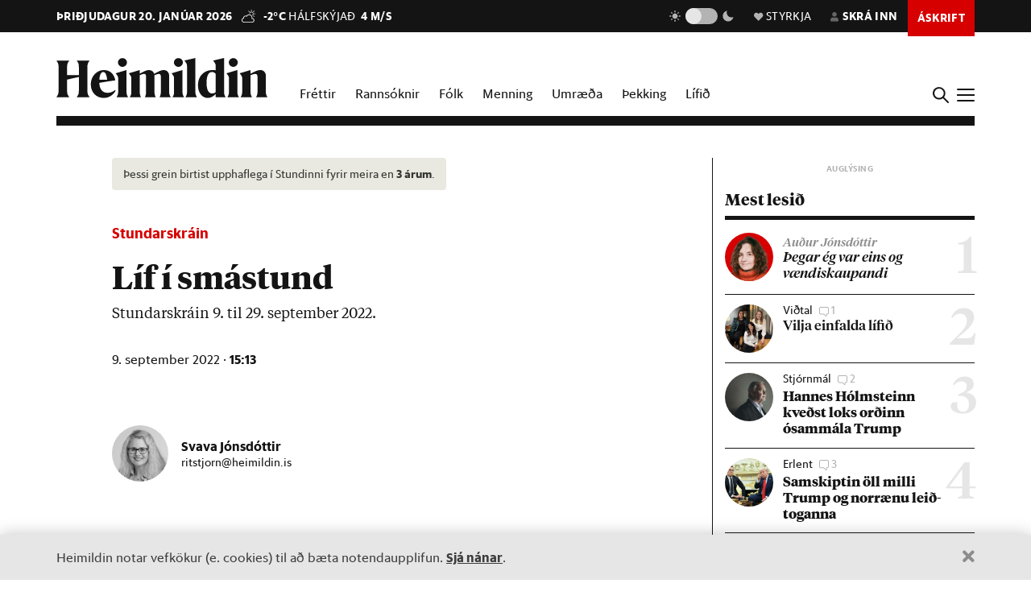

--- FILE ---
content_type: text/html; charset=utf-8
request_url: https://heimildin.is/grein/15779/lif-i-smastund/
body_size: 42875
content:

<!DOCTYPE html>
<!--
 █████   █████           ███                   ███  ████      █████  ███            
░░███   ░░███           ░░░                   ░░░  ░░███     ░░███  ░░░             
 ░███    ░███   ██████  ████  █████████████   ████  ░███   ███████  ████  ████████  
 ░███████████  ███░░███░░███ ░░███░░███░░███ ░░███  ░███  ███░░███ ░░███ ░░███░░███ 
 ░███░░░░░███ ░███████  ░███  ░███ ░███ ░███  ░███  ░███ ░███ ░███  ░███  ░███ ░███ 
 ░███    ░███ ░███░░░   ░███  ░███ ░███ ░███  ░███  ░███ ░███ ░███  ░███  ░███ ░███ 
 █████   █████░░██████  █████ █████░███ █████ █████ █████░░████████ █████ ████ █████
░░░░░   ░░░░░  ░░░░░░  ░░░░░ ░░░░░ ░░░ ░░░░░ ░░░░░ ░░░░░  ░░░░░░░░ ░░░░░ ░░░░ ░░░░░ 
-->
<!--[if lt IE 7]>      <html class="no-js lt-ie9 lt-ie8 lt-ie7"> <![endif]-->
<!--[if IE 7]>         <html class="no-js lt-ie9 lt-ie8"> <![endif]-->
<!--[if IE 8]>         <html class="no-js lt-ie9"> <![endif]-->
<!--[if gt IE 8]><!-->
<html class="no-js" data-theme="light">
<!--<![endif]-->

<head>
    <script type="text/javascript">
    var _sf_startpt = (new Date()).getTime();
    </script>
    <meta charset="utf-8">
    <meta http-equiv="X-UA-Compatible" content="IE=edge,chrome=1">
    <meta name="mobile-web-app-capable" content="yes">

    <title>Líf í smástund - Heimildin</title>
    <link rel="canonical" href="https://heimildin.is/grein/15779/lif-i-smastund/">

    
    <meta name="keywords" content="Heimildin, fréttir, rannsóknarblaðamennska, umræða, þekking, kosningar, samfélagsmál, menning, stjórnmál, efnahagsmál, viðskipti, umhverfismál, fjölmiðill, óháður fjölmiðill, independent media Iceland, Iceland news, investigative journalism Iceland, award-winning">
    

    

    <meta name="viewport" content="width=device-width, initial-scale=1">
    <meta property="og:site_name" content="Heimildin" />
    <meta property="fb:app_id" content="884358358281006" />
    <meta property="fb:pages" content="737169626371453" />
    <meta name="google-site-verification" content="alRO-Eex0ZLGedKoVzfXcncNNv3J3vKaxxCyCEGVZME" />
    <meta property="og:title" name="og:title" content="Líf í smástund">
    <meta name="description" content="Stundarskráin  9. til 29. september 2022.">
    <meta property="og:description" name="twitter:description" content="Stundarskráin  9. til 29. september 2022." />
    <meta property="og:url" content="https://stundin.is/grein/15779/" />
    <meta property="og:image" content="https://heimildin.is/media/uploads/images/thumbs/5nia-zsauDFg_1200x630_6GaJtoYW_fb.jpg">
    <meta property="og:type" content="article" />   
    <meta property="og:locale" content="is_IS" />
    
<link rel="canonical" href="https://stundin.is/grein/15779/">
<meta property="og:image:width" content="1260">
<meta property="og:image:height" content="658">
<meta property="article:publisher" content="https://www.facebook.com/heimildin" />
<meta property="article:section" content="Menning"/>

<meta property="article:author" content="Svava Jónsdóttir"/>
<meta property="article:byline" content="Svava Jónsdóttir">


<meta property="article:published_time" content="2022-09-09T15:13:47"/>
<meta property="article:modified_time" content="2022-09-09T15:13:53.572196"/>

<meta name="twitter:card" content="summary_large_image">
<meta name="twitter:site" content="@heimildin">
<meta name="twitter:title" content="Líf í smástund">


    <link rel="canonical" href="https://heimildin.is/">
    <link rel="icon" href="https://cdn.heimildin.is/heimildin/static/site/img/favicon/favicon.svg" media="(prefers-color-scheme: light)">
    <link rel="icon" href="https://cdn.heimildin.is/heimildin/static/site/img/favicon/favicon-dark.svg" media="(prefers-color-scheme: dark)">
    <link rel="icon" type="image/png" sizes="196x196" href="https://cdn.heimildin.is/heimildin/static/site/img/favicon/favicon-192x192.png">
    <link rel="icon" type="image/png" sizes="180x180" href="https://cdn.heimildin.is/heimildin/static/site/img/favicon/favicon-180x180.png">
    <link rel="icon" type="image/png" sizes="128x128" href="https://cdn.heimildin.is/heimildin/static/site/img/favicon/favicon-128x128.png">
    <link rel="icon" type="image/png" sizes="96x96" href="https://cdn.heimildin.is/heimildin/static/site/img/favicon/favicon-96x96.png">
    <link rel="icon" type="image/png" sizes="64x64" href="https://cdn.heimildin.is/heimildin/static/site/img/favicon/favicon-64x64.png">
    <link rel="icon" type="image/png" sizes="32x32" href="https://cdn.heimildin.is/heimildin/static/site/img/favicon/favicon-32x32.png">
    <link rel="icon" type="image/png" sizes="16x16" href="https://cdn.heimildin.is/heimildin/static/site/img/favicon/favicon-16x16.png">
    <link rel="apple-touch-icon" sizes="180x180" href="https://cdn.heimildin.is/heimildin/static/site/img/favicon/og-logo.png">
    <link rel="manifest" href="https://cdn.heimildin.is/heimildin/static/site.webmanifest">
    
    <meta name="msapplication-TileColor" content="#fff">
    <meta name="msapplication-TileImage" content="https://cdn.heimildin.is/heimildin/static/site/img/favicon/og-logo.png">
    <meta name="theme-color" content="#fff" media="(prefers-color-scheme: light)">
    <meta name="theme-color" content="#141414" media="(prefers-color-scheme: dark)">

    
    <script type="application/ld+json">
    {
      "@context": "https://schema.org",
      "@type": "Organization",
      "url": "https://heimildin.is/",
      "name": "Heimildin",
      "logo": {
        "@type": "ImageObject",
        "url": "https://cdn.heimildin.is/heimildin/static/site/img/favicon/favicon.png"
      },
      "sameAs": [
        "https://www.facebook.com/heimildin",
        "https://x.com/heimildin"
      ]
    }
    </script>
    
    
    

    <link rel="stylesheet" href="https://use.typekit.net/vtr7qaz.css">
    <link rel="stylesheet" href="https://cdn.heimildin.is/heimildin/static/CACHE/css/output.d393931ce796.css" type="text/css" media="screen">

    
    
    

    <link rel="stylesheet" href="https://cdn.heimildin.is/heimildin/static/site/js/glide/glide.core.min.css"><link rel="stylesheet" href="https://cdn.heimildin.is/heimildin/static/site/js/glide/glide.theme.min.css"><link rel="stylesheet" href="https://cdn.heimildin.is/heimildin/static/site/js/glightbox/glightbox.min.css">
    
<link rel="stylesheet" media="print" href="https://cdn.heimildin.is/heimildin/static/site/css/print.css" />


    <link rel="alternate" type="application/rss+xml" title="Heimildin RSS" href="https://heimildin.is/rss/">

    
    <script src="https://cdn.heimildin.is/heimildin/static/site/js/vendor/modernizr-2.6.2.min.js"></script>
<script src="https://cdn.heimildin.is/heimildin/static/site/js/vendor/jquery-3.5.0.min.js"></script>
<script src="https://cdn.heimildin.is/heimildin/static/site/js/moment.js"></script>
<script src="https://cdn.heimildin.is/heimildin/static/site/js/axios.min.js"></script>
<script src="https://cdn.heimildin.is/heimildin/static/site/js/js.cookie.js"></script>
<script src="https://cdn.heimildin.is/heimildin/static/site/js/zooming.min.js"></script>
<script src="https://cdn.heimildin.is/heimildin/static/site/js/glightbox/glightbox.min.js"></script>
<script src="https://cdn.heimildin.is/heimildin/static/site/js/glide/glide.min.js"></script>
    <script src="https://cdn.heimildin.is/heimildin/static/site/js/stpoll.js"></script>
<script src="https://cdn.heimildin.is/heimildin/static/site/js/stliveblog.js"></script>
    <!-- Google Tag Manager -->
    <script>
    (function(w, d, s, l, i) {
        w[l] = w[l] || [];
        w[l].push({
            'gtm.start': new Date().getTime(),
            event: 'gtm.js'
        });
        var f = d.getElementsByTagName(s)[0],
            j = d.createElement(s),
            dl = l != 'dataLayer' ? '&l=' + l : '';
        j.async = true;
        j.src =
            'https://www.googletagmanager.com/gtm.js?id=' + i + dl;
        f.parentNode.insertBefore(j, f);
    })(window, document, 'script', 'stAds', 'GTM-T5B3PHF');

    </script>
    <!-- End Google Tag Manager -->
    <script>
    var oc_adzone_queue = [];

    function processZone(banner_object_id) {
        oc_adzone_queue.push(banner_object_id);
    }

    </script>
    <script src='//static.airserve.net/kjarninn/websites/kjarninn/webscript.js'></script>
    <script data-overcast='queue' src='//heartbeat.airserve.net/js/airserve/v10/airserve.js?autorenderzone=1'></script>
    <script defer data-domain="heimildin.is" src="https://plausible.io/js/script.js"></script>
    

    
    <script type="text/javascript" src="//log.gallup.is/gallup.js" async></script>
    

    
    <script type="text/javascript">
    (function() {

        var _sf_async_config = window._sf_async_config = (window._sf_async_config || {});
        _sf_async_config.uid = 67160;
        _sf_async_config.domain = 'heimildin.is';
        _sf_async_config.flickerControl = false;
        _sf_async_config.useCanonical = true;
        _sf_async_config.useCanonicalDomain = true;
        _sf_async_config.sections = 'Menning';
        _sf_async_config.authors = 'Svava Jónsdóttir';
        var _cbq = window._cbq = (window._cbq || []);
            _cbq.push(['_acct', 'anon']);
            
        function loadChartbeat() {
            var e = document.createElement('script');
            var n = document.getElementsByTagName('script')[0];
            e.type = 'text/javascript';
            e.async = true;
            e.src = '//static.chartbeat.com/js/chartbeat.js';
            n.parentNode.insertBefore(e, n);
        }
        loadChartbeat();
    })();
    </script>
    <script async src="//static.chartbeat.com/js/chartbeat_mab.js"></script>
    
</head>

<body class="article-page layout-normal section--menning">
    <!-- Google Tag Manager (noscript) -->
    <noscript><iframe src="https://www.googletagmanager.com/ns.html?id=GTM-T5B3PHF" height="0" width="0" style="display:none;visibility:hidden"></iframe></noscript>
    <!-- End Google Tag Manager (noscript) -->
    

    
    <div id="fb-root"></div>
<script async defer crossorigin="anonymous" src="https://connect.facebook.net/en_US/sdk.js#xfbml=1&version=v10.0&appId=884358358281006&autoLogAppEvents=1" nonce="XQbBEkTg"></script>
    

    

    <div id="page_container">
        <section id="page_content">
            
<div class="header-ad header-ad--top">
    <div class="container">
        <div class="d-none d-sm-block">
        
        
        <div class="ad ad-1018x360"><div class="ad-container" data-zone="oc-adzone-808"></div><script>processZone("oc-adzone-808");</script></div>

        
        </div>
        <div class="d-block d-sm-none">
        
        <div class="ad ad-300x250"><div class="ad-container" data-zone="oc-adzone-834"></div><script>processZone("oc-adzone-834");</script></div>

        </div>
    </div>
</div>

            



<div id="top-header">
    <div class="container">
        <div class="top-header__nav">
            <nav class="top-header__nav__left">
                <ul class="status">
                    <li class="today">þriðjudagur 20. janúar 2026</li>
                    <li class="weather">
<a href="https://www.blika.is/spa/4" target="_blank">
    <img class="weather-icon" src="https://cdn.heimildin.is/heimildin/static/site/img/vedur/mostlycloudy.svg">
	<span class="weather-temp">-2°C</span>
    <span class="weather-text">Hálfskýjað</span>
	<span class="weather-wind">4 m/s</span>
</a>

</li>
                </ul>
                <div class="logo"><a href="/"><svg version="1.2" baseProfile="tiny" id="Layer_1" xmlns="http://www.w3.org/2000/svg" xmlns:xlink="http://www.w3.org/1999/xlink"
     x="0px" y="0px" viewBox="0 0 376.748 72" overflow="visible" xml:space="preserve">
<path d="M331.691,36.251v23.325c0,4.309-0.093,6.089-2.81,10.585h20.421c-2.623-4.496-2.623-6.276-2.623-10.585V30.725l0.562-0.188
    c3.934-1.499,6.089-2.061,7.869-2.061c2.435,0,3.934,1.312,3.934,4.965v26.135c0,4.309-0.094,6.182-2.623,10.585h20.327
    c-2.623-4.496-2.81-6.276-2.81-10.585V32.13c0-5.808-3.466-10.585-10.117-10.585c-4.496,0-9.836,2.716-13.77,4.777l-3.372,1.686
    v-6.463l-19.484,5.807C331.317,32.692,331.691,33.722,331.691,36.251 M308.114,36.251v23.325c0,4.309-0.093,6.089-2.81,10.585
    h20.608c-2.623-4.496-2.81-6.276-2.81-10.585V21.545l-19.484,5.807C307.74,32.692,308.114,33.722,308.114,36.251 M315.796,15.831
    c4.309,0,8.055-3.56,8.055-7.869c0-4.215-3.746-7.775-8.055-7.775c-4.216,0-7.963,3.56-7.963,7.775
    C307.833,12.271,311.58,15.831,315.796,15.831 M268.089,44.588c0-14.894,4.683-19.578,9.742-19.578c2.623,0,4.871,1.312,6.557,3.092
    v32.973c-1.78,1.405-3.747,2.342-6.464,2.342C272.772,63.417,268.089,58.733,268.089,44.588 M284.388,14.613v7.306
    c-1.593-0.281-3.279-0.374-5.152-0.374c-15.55,0-26.416,10.585-26.416,26.884c0,15.175,8.243,23.043,17.517,23.043
    c5.152,0,10.304-2.903,14.051-7.306v5.995h17.798c-2.623-4.496-2.81-6.276-2.81-10.585V0l-19.578,4.59
    C283.919,9.742,284.388,11.147,284.388,14.613 M233.187,14.613v44.963c0,4.309-0.094,6.089-2.811,10.585h20.609
    c-2.717-4.496-2.811-6.276-2.811-10.585V0l-19.671,4.59C232.718,9.742,233.187,11.147,233.187,14.613 M210.116,36.251v23.325
    c0,4.309-0.094,6.089-2.811,10.585h20.609c-2.623-4.496-2.811-6.276-2.811-10.585V21.545l-19.484,5.807
    C209.741,32.692,210.116,33.722,210.116,36.251 M217.797,15.831c4.309,0,8.056-3.56,8.056-7.869c0-4.215-3.747-7.775-8.056-7.775
    c-4.216,0-7.962,3.56-7.962,7.775C209.835,12.271,213.581,15.831,217.797,15.831 M133.829,36.251v23.325
    c0,4.309-0.094,6.089-2.81,10.585h19.859c-1.874-4.871-2.061-6.37-2.061-10.585V30.725l0.468-0.188
    c3.56-1.405,5.808-2.061,7.213-2.061c2.435,0,3.653,1.406,3.653,4.778v26.322c0,4.215-0.093,5.714-2.061,10.585h19.11
    c-1.967-4.871-2.061-6.37-2.061-10.585V32.13c0-0.469,0-0.937-0.094-1.405l0.562-0.188c3.56-1.405,5.808-2.061,7.213-2.061
    c2.436,0,3.653,1.406,3.653,4.778v26.322c0,4.215-0.093,5.714-2.06,10.585h19.765c-2.623-4.496-2.811-6.276-2.811-10.585V32.13
    c0-5.808-3.465-10.585-10.023-10.585c-4.121,0-8.992,2.622-12.645,4.59l-4.122,2.154c-1.218-3.934-4.496-6.744-9.461-6.744
    c-4.215,0-9.086,2.622-12.646,4.59l-3.653,1.873v-6.463l-19.484,5.807C133.454,32.692,133.829,33.722,133.829,36.251
     M110.252,36.251v23.325c0,4.309-0.094,6.089-2.81,10.585h20.608c-2.623-4.496-2.81-6.276-2.81-10.585V21.545l-19.484,5.807
    C109.877,32.692,110.252,33.722,110.252,36.251 M117.933,15.831c4.309,0,8.056-3.56,8.056-7.869c0-4.215-3.747-7.775-8.056-7.775
    c-4.215,0-7.962,3.56-7.962,7.775C109.971,12.271,113.718,15.831,117.933,15.831 M83.837,25.01c3.653,0,5.995,5.434,6.744,13.864
    H76.717C77.373,28.664,80.277,25.01,83.837,25.01 M84.586,71.472c9.086,0,16.393-5.058,20.608-11.896v-2.529
    c-3.934,3.185-8.524,5.245-13.583,5.245c-9.179,0-14.613-6.182-14.987-17.797c9.554-1.78,19.015-3.185,28.57-4.497
    c-1.686-9.648-7.962-18.453-20.514-18.453c-12.084,0-23.231,10.866-23.231,25.385C61.449,61.356,71.097,71.472,84.586,71.472
     M0,70.161h23.044c-3.747-5.246-3.841-7.025-3.841-11.334v-20.14c6.932-1.78,13.957-3.279,20.889-4.684v24.824
    c0,4.309-0.094,6.088-3.84,11.334h23.043c-3.653-5.246-3.84-7.025-3.84-11.334V15.924c0-4.309,0.187-6.089,3.84-11.334H36.252
    c3.746,5.245,3.84,7.025,3.84,11.334v14.613H19.203V15.924c0-4.309,0.094-6.089,3.841-11.334H0
    c3.653,5.245,3.841,7.025,3.841,11.334v42.903C3.841,63.136,3.653,64.915,0,70.161"/>

</svg></a></div>
            </nav>
            <nav class="top-header__nav__right">
                <ul>
                    <li class="darkmode_toggle">
                        <div class="theme-switch-wrapper">
                            <svg class="light" width="24" height="24" viewBox="0 0 24 24" fill="none" xmlns="http://www.w3.org/2000/svg">
                                <path d="M6.995 12C6.995 14.761 9.241 17.007 12.002 17.007C14.763 17.007 17.009 14.761 17.009 12C17.009 9.239 14.763 6.993 12.002 6.993C9.241 6.993 6.995 9.239 6.995 12ZM11 19H13V22H11V19ZM11 2H13V5H11V2ZM2 11H5V13H2V11ZM19 11H22V13H19V11Z" />
                                <path d="M5.63702 19.778L4.22302 18.364L6.34402 16.243L7.75802 17.657L5.63702 19.778Z" />
                                <path d="M16.242 6.34405L18.364 4.22205L19.778 5.63605L17.656 7.75805L16.242 6.34405Z" />
                                <path d="M6.34402 7.75902L4.22302 5.63702L5.63802 4.22302L7.75802 6.34502L6.34402 7.75902Z" />
                                <path d="M19.778 18.3639L18.364 19.7779L16.242 17.6559L17.656 16.2419L19.778 18.3639Z" />
                            </svg>
                            <label class="theme-switch-top" for="darkmode_checkbox_top">
                                <input type="checkbox" id="darkmode_checkbox_top" />
                                <div class="slider round"></div>
                            </label>
                            <svg class="dark" width="24" height="24" viewBox="0 0 24 24" fill="none" xmlns="http://www.w3.org/2000/svg">
                                <path d="M12 11.807C10.7418 10.5483 9.88488 8.94484 9.53762 7.1993C9.19037 5.45375 9.36832 3.64444 10.049 2C8.10826 2.38205 6.3256 3.33431 4.92899 4.735C1.02399 8.64 1.02399 14.972 4.92899 18.877C8.83499 22.783 15.166 22.782 19.072 18.877C20.4723 17.4805 21.4245 15.6983 21.807 13.758C20.1625 14.4385 18.3533 14.6164 16.6077 14.2692C14.8622 13.9219 13.2588 13.0651 12 11.807V11.807Z" />
                            </svg>
                        </div>
                    </li>
                    <li class="donate">
                        <a href="/heimildin/styrkja/"><span class="menu-item__text"><span class="icon"></span>Styrkja</span></a>
                    </li>
                    <li class="user">
                        <a id="user_btn">
                            
                            <span class="menu-item__text"><span class="icon"></span>Skrá inn</span>
                            
                        </a>
                    </li>
                    
                    <li class="subscribe">
                        <a href="/askrift/?reftag=mainmenu"><span class="menu-item__text">Áskrift</span></a>
                    </li>
                    
                    
                    <li class="menu" id="menu_btn_top">
                        <div class="hamburger">
                            <span></span>
                            <span></span>
                            <span></span>
                            <span></span>
                        </div>
                    </li>
                </ul>
            </nav>
        </div>
    </div>
    <!-- Side navigation -->
    

<nav id="sidenav" class="header__sidenav">
    <div class="sidenav-content">

        <div class="sidenav-search">
            <form action="/leit/">
                <div class="search-wrapper">
                    <input type="text" name="q" placeholder="Leitarorð" id="search_box_input">
                </div>                    
            </form>
        </div>

        

        <ul class="sidenav-menu sidenav-menu__content">
            <li class="menu-item menu-item-home"><a href="/">Forsíða</a></li>
            <li class="menu-item menu-item-frettir"><a href="/frettir/">Fréttir</a></li>
            <li class="menu-item menu-item-rannsoknir"><a href="/rannsoknir/">Rannsóknir</a></li>
            <li class="menu-item menu-item-folk"><a href="/folk/">Fólk</a></li>
            <li class="menu-item menu-item-menning"><a href="/menning/">Menning</a></li>
            <li class="menu-item menu-item-umraeda"><a href="/umraeda/">Umræða</a></li>
            <li class="menu-item menu-item-thekking"><a href="/thekking/">Þekking</a></li>
            <li class="menu-item menu-item-lifid"><a href="/lifid/">Lífið</a></li>
            <li class="menu-item menu-item-thaettir"><a href="/thaettir/">Þættir</a></li>
            
            <li class="menu-item menu-item-fasteignir"><a href="https://fasteignir.heimildin.is/">Fasteignir</a></li>
        </ul>

        <ul class="sidenav-menu sidenav-menu__actions">
            <li class="menu-item menu-item-blod"><a href="/utgafa/">Blöð</a></li>
            <li class="menu-item menu-item-newsletters"><a href="/frettabref/">Fréttabréf</a></li>
            
            <li class="menu-item menu-item-subscribe"><a href="/askrift/?reftag=sidemenu">Áskrift</a></li>
            <li class="menu-item menu-item-donate"><a href="/heimildin/styrkja/">Styrkja</a></li>
            <li class="menu-item menu-item-gift"><a href="/heimildin/gjafabref/">Gefa áskrift</a></li>
            
            <li class="menu-item menu-item-abending"><a href="/abending/">Benda á frétt</a></li>
            <li class="menu-item menu-item-about"><a href="/heimildin/">Um Heimildina</a></li>
            <li class="menu-item menu-item-storf"><a href="/heimildin/storf/">Laus störf</a></li>
            <li class="menu-item menu-item-augl"><a href="/auglysingar/">Auglýsingar</a></li>
        </ul>

        <ul class="sidenav-social">
            
            <li><a href="//facebook.com/heimildin"><i class="fa fab fa-facebook-f"></i></a></li>
            <li><a href="//twitter.com/heimildin"><i class="fa fab fa-twitter"></i></a></li>
            <li><a href="//instagram.com/heimildin.is"><i class="fa fab fa-instagram"></i></a></li>
            <li><a href="/rss/"><i class="fa fa-rss"></i></a></li>
            
        </ul>

        <div class="sidenav-darkmode_toggle">
            <h3>Útlit viðmóts</h3>
            <div class="theme-switch-wrapper">
                <span class="theme-switch-text light">Ljóst</span>
                <label class="theme-switch-side" for="darkmode_checkbox">
                    <input type="checkbox" id="darkmode_checkbox" />
                    <div class="slider round"></div>
                </label>
                <span class="theme-switch-text dark">Dökkt</span>
            </div>            
        </div>

        <div class="sidenav-disclaimer">© <strong>2026 Sameinaða útgáfufélagið ehf.</strong> Allur réttur áskilinn. Notkun á efni miðilsins er óheimil án samþykkis.</div>
    </div>
</nav>


</div>
<div id="header-placeholder"></div>
<header id="header">
    <div class="container">
        <div class="header__container">
            <div class="header__logo">
                <div class="logo"><a href="/"><svg version="1.2" baseProfile="tiny" id="Layer_1" xmlns="http://www.w3.org/2000/svg" xmlns:xlink="http://www.w3.org/1999/xlink"
     x="0px" y="0px" viewBox="0 0 376.748 72" overflow="visible" xml:space="preserve">
<path d="M331.691,36.251v23.325c0,4.309-0.093,6.089-2.81,10.585h20.421c-2.623-4.496-2.623-6.276-2.623-10.585V30.725l0.562-0.188
    c3.934-1.499,6.089-2.061,7.869-2.061c2.435,0,3.934,1.312,3.934,4.965v26.135c0,4.309-0.094,6.182-2.623,10.585h20.327
    c-2.623-4.496-2.81-6.276-2.81-10.585V32.13c0-5.808-3.466-10.585-10.117-10.585c-4.496,0-9.836,2.716-13.77,4.777l-3.372,1.686
    v-6.463l-19.484,5.807C331.317,32.692,331.691,33.722,331.691,36.251 M308.114,36.251v23.325c0,4.309-0.093,6.089-2.81,10.585
    h20.608c-2.623-4.496-2.81-6.276-2.81-10.585V21.545l-19.484,5.807C307.74,32.692,308.114,33.722,308.114,36.251 M315.796,15.831
    c4.309,0,8.055-3.56,8.055-7.869c0-4.215-3.746-7.775-8.055-7.775c-4.216,0-7.963,3.56-7.963,7.775
    C307.833,12.271,311.58,15.831,315.796,15.831 M268.089,44.588c0-14.894,4.683-19.578,9.742-19.578c2.623,0,4.871,1.312,6.557,3.092
    v32.973c-1.78,1.405-3.747,2.342-6.464,2.342C272.772,63.417,268.089,58.733,268.089,44.588 M284.388,14.613v7.306
    c-1.593-0.281-3.279-0.374-5.152-0.374c-15.55,0-26.416,10.585-26.416,26.884c0,15.175,8.243,23.043,17.517,23.043
    c5.152,0,10.304-2.903,14.051-7.306v5.995h17.798c-2.623-4.496-2.81-6.276-2.81-10.585V0l-19.578,4.59
    C283.919,9.742,284.388,11.147,284.388,14.613 M233.187,14.613v44.963c0,4.309-0.094,6.089-2.811,10.585h20.609
    c-2.717-4.496-2.811-6.276-2.811-10.585V0l-19.671,4.59C232.718,9.742,233.187,11.147,233.187,14.613 M210.116,36.251v23.325
    c0,4.309-0.094,6.089-2.811,10.585h20.609c-2.623-4.496-2.811-6.276-2.811-10.585V21.545l-19.484,5.807
    C209.741,32.692,210.116,33.722,210.116,36.251 M217.797,15.831c4.309,0,8.056-3.56,8.056-7.869c0-4.215-3.747-7.775-8.056-7.775
    c-4.216,0-7.962,3.56-7.962,7.775C209.835,12.271,213.581,15.831,217.797,15.831 M133.829,36.251v23.325
    c0,4.309-0.094,6.089-2.81,10.585h19.859c-1.874-4.871-2.061-6.37-2.061-10.585V30.725l0.468-0.188
    c3.56-1.405,5.808-2.061,7.213-2.061c2.435,0,3.653,1.406,3.653,4.778v26.322c0,4.215-0.093,5.714-2.061,10.585h19.11
    c-1.967-4.871-2.061-6.37-2.061-10.585V32.13c0-0.469,0-0.937-0.094-1.405l0.562-0.188c3.56-1.405,5.808-2.061,7.213-2.061
    c2.436,0,3.653,1.406,3.653,4.778v26.322c0,4.215-0.093,5.714-2.06,10.585h19.765c-2.623-4.496-2.811-6.276-2.811-10.585V32.13
    c0-5.808-3.465-10.585-10.023-10.585c-4.121,0-8.992,2.622-12.645,4.59l-4.122,2.154c-1.218-3.934-4.496-6.744-9.461-6.744
    c-4.215,0-9.086,2.622-12.646,4.59l-3.653,1.873v-6.463l-19.484,5.807C133.454,32.692,133.829,33.722,133.829,36.251
     M110.252,36.251v23.325c0,4.309-0.094,6.089-2.81,10.585h20.608c-2.623-4.496-2.81-6.276-2.81-10.585V21.545l-19.484,5.807
    C109.877,32.692,110.252,33.722,110.252,36.251 M117.933,15.831c4.309,0,8.056-3.56,8.056-7.869c0-4.215-3.747-7.775-8.056-7.775
    c-4.215,0-7.962,3.56-7.962,7.775C109.971,12.271,113.718,15.831,117.933,15.831 M83.837,25.01c3.653,0,5.995,5.434,6.744,13.864
    H76.717C77.373,28.664,80.277,25.01,83.837,25.01 M84.586,71.472c9.086,0,16.393-5.058,20.608-11.896v-2.529
    c-3.934,3.185-8.524,5.245-13.583,5.245c-9.179,0-14.613-6.182-14.987-17.797c9.554-1.78,19.015-3.185,28.57-4.497
    c-1.686-9.648-7.962-18.453-20.514-18.453c-12.084,0-23.231,10.866-23.231,25.385C61.449,61.356,71.097,71.472,84.586,71.472
     M0,70.161h23.044c-3.747-5.246-3.841-7.025-3.841-11.334v-20.14c6.932-1.78,13.957-3.279,20.889-4.684v24.824
    c0,4.309-0.094,6.088-3.84,11.334h23.043c-3.653-5.246-3.84-7.025-3.84-11.334V15.924c0-4.309,0.187-6.089,3.84-11.334H36.252
    c3.746,5.245,3.84,7.025,3.84,11.334v14.613H19.203V15.924c0-4.309,0.094-6.089,3.841-11.334H0
    c3.653,5.245,3.841,7.025,3.841,11.334v42.903C3.841,63.136,3.653,64.915,0,70.161"/>

</svg></a></div>
            </div>
            <div class="header__menu">
                
                
<ul class="menu menu-content menu-mainmenu">
    
        <li class="menu-item menu-item--link frettir">
            <a href="/frettir/">Fréttir</a>
        </li>
    
        <li class="menu-item menu-item--link rannsoknir">
            <a href="/rannsoknir/">Rannsóknir</a>
        </li>
    
        <li class="menu-item menu-item--link folk">
            <a href="/folk/">Fólk</a>
        </li>
    
        <li class="menu-item menu-item--link menning">
            <a href="/menning/">Menning</a>
        </li>
    
        <li class="menu-item menu-item--link umraeda">
            <a href="/umraeda/">Umræða</a>
        </li>
    
        <li class="menu-item menu-item--link thekking">
            <a href="/thekking/">Þekking</a>
        </li>
    
        <li class="menu-item menu-item--link lifid">
            <a href="/lifid/">Lífið</a>
        </li>
    
</ul>


                
            </div>
            <div class="header__btns">
                <div id="search_btn">
                    <svg class="search-icon" viewBox="0 0 18 18">
                        <path class="st0" d="M12.3,7c0,2.8-2.3,5.2-5.2,5.2S1.9,9.9,1.9,7s2.3-5.2,5.2-5.2S12.3,4.2,12.3,7 M17.7,16.4l-5.1-5
                        c0.9-1.2,1.5-2.7,1.5-4.3c0-3.9-3.2-7-7.1-7S0,3.1,0,7s3.2,7,7.1,7c1.6,0,3-0.5,4.2-1.4l5.1,5.1c0,0,0.7,0.7,1.3,0
                        C17.7,17.7,18.4,17,17.7,16.4" />
                    </svg>
                </div>
                <div id="menu_btn">
                    <div class="hamburger">
                        <span></span>
                        <span></span>
                        <span></span>
                        <span></span>
                    </div>
                </div>
            </div>
        </div>
    </div>
</header>
<div id="sidenav__bg"></div>



            <div id="subheader">
                
                <div class="container">
                    
                </div>
                
            </div>
            <section id="page">
                

<!-- 2026-01-20T04:21:26.871118 -->

<!-- free -->




<article class="article article__layout-normal article__image-size--medium article__section--menning">
    
    <div class="container">
        <div class="row">
            <div class="col-12 col-lg-9 adcol-fitcontent-lg adcol-fitcontent-xl">
                 
                <div class="row">
                    <div class="col-12 col-lg-10 offset-lg-1">
                        <header class="article__header">

                            
                            
<div class="article__headlines">
    
        
        <div class="article__old"><i class="fa fa-clock fa-xs" aria-hidden="true"></i> Þessi grein birtist upphaflega í Stundinni fyrir meira en <strong>3 árum</strong>.</div>
        
        
        <div class="article__label">
            <a href="/greinarod/stundarskrain/" class="article__label__category stundarskrain">Stundarskráin</a>
        </div>
        
        <h1 class="article__headline">Líf í smástund</h1>
    
</div>

                            

                            
                            <div class="article__subhead">
                                <p>Stund&shy;ar&shy;skrá&shy;in  9. til 29. sept&shy;em&shy;ber 2022.</p>
                            </div>
                            
                            
                            <div class="article__meta">
                                <div class="article__pubdate">
                                    <time class="datetime" datetime="2022-09-09 15:13">9. september 2022 · <strong>15:13</strong></time>
                                </div>
                            </div>

                        </header>
                    </div>
                </div>                
                

                
                <div class="row">
                    <div class="col-12 col-lg-10 offset-lg-1">
                        <div class="article__figure">

</div>

                    </div>
                </div>                
                

                <div class="row">
                    <div class="col-12 col-lg-10 offset-lg-1">

                        
                        <div class="article__meta-extra">

                            
                            <div class="article__byline">
                                
                                    <div class="article__byline__journalist">
                                        <div class="journalist__image"><img src="/media/authors/thumbs/Bul4kXDIPnOK_120x120_dX3uP_Dy.jpg"></div>
                                        <div class="journalist__info">
                                            <div class="journalist__name"><a href="/heimildin/folk/svava-jonsdottir/">Svava Jónsdóttir</a></div>
                                            <div class="journalist__subtitle">ritstjorn@heimildin.is</div>
                                        </div>
                                    </div>
                                
                            </div>
                            
                            
                            

                        </div>


                        <div class="article__body">
                            <div class="">
                                
                                
<div class="article__prebody__extras">
    
</div>
                                

                                
                                
<div class="article__body__text clearfix">

    

    
    
    
        
        
        <figure class="inline inline-image position-block-small">
<div class="inline-wrap">
<div class="image"><img data-cropping='[{"easy":"461,0,1261,500","jcrop":"461,0,800,500"}]' data-original="https://stundin.is/media/uploads/images/thumbs/_1a6RmSLk_p6_1080x500_9MwwXk5a.jpg" data-pk="38915" data-zoomable="true" src="https://stundin.is/media/uploads/images/thumbs/_1a6RmSLk_p6_730x500_9MwwXk5a.jpg"/></div>
</div>
</figure>
<h2 class="subhead-normal"><span lang="IS" style="mso-ansi-language: IS;">Líf </span></h2>
<p class="MsoNormal"><span lang="IS" style="mso-ansi-language: IS;"><strong></strong></span></p>
<p class="MsoNormal"><span lang="IS" style="mso-ansi-language: IS;"><strong>Hvar:</strong> Samkomuhúsið á Akureyri</span></p>
<p class="MsoNormal"><span lang="IS" style="mso-ansi-language: IS;"><strong>Hvenær:</strong> 23. og 24. september</span></p>
<p class="MsoNormal"><span lang="IS" style="mso-ansi-language: IS;"><strong>Miðaverð:</strong> 4.900 kr.</span></p>
<p class="MsoNormal"><span lang="IS" style="mso-ansi-language: IS;">Einleikurinn Líf eftir eftir Margréti Sverrisdóttur verður sýnt í Samkomuhúsinu á Akureyri 23. og 24. september. Leikstjóri er Jenný Lára Arnórsdóttir. Líf fjallar um Sissu Líf sem er tónlistarkona af lífi og sál. Hún hefur óbilandi trú á eigið ágæti en finnst hún ekki alltaf njóta sannmælis í listaheiminum þar sem klíkuskapurinn ræður ríkjum. Eftir eins sumars frægð á unglingsárunum og vinsælan einsmellung dreymir hana um meira. Svo miklu meira. En lífið þvælist fyrir henni og áframhaldandi frægð lætur bíða lengi eftir sér. En Sissa gefst ekki upp fyrr en í fulla hnefana og loksins, einn góðan veðurdag, springur allt út.</span></p>
<hr/>
<figure class="inline inline-image position-right">
<div class="inline-wrap">
<div class="image"><img data-cropping='[{"easy":"0,0,2002,2461","jcrop":"0,0,2002,2461"}]' data-original="https://stundin.is/media/uploads/images/thumbs/GtnQnJWrXK5s_1080x2461_NpGvqD5g.jpg" data-pk="38929" data-zoomable="true" src="https://stundin.is/media/uploads/images/thumbs/GtnQnJWrXK5s_500x2461_NpGvqD5g.jpg"/></div>
</div>
</figure>
<h2 class="subhead-normal"><span lang="IS" style="mso-ansi-language: IS;">Sem á himni</span></h2>
<p class="MsoNormal"><span lang="IS" style="mso-ansi-language: IS;"><strong>Hvar:</strong> Þjóðleikhúsið, Stóra sviðið</span></p>
<p class="MsoNormal"><span lang="IS" style="mso-ansi-language: IS;"><strong>Hvenær:</strong> Frumsýning 16. september</span></p>
<p class="MsoNormal"><span lang="IS" style="mso-ansi-language: IS;"><strong>Verð:</strong> 8.900–9.900 kr.</span></p>
<p class="MsoNormal"><span lang="IS" style="mso-ansi-language: IS;">Sem á himni er einstaklega heillandi, splunkunýr söngleikur sem leikur á allan tilfinningaskalann. Ægifögur tónlist, litríkar og skemmtilegar persónur og hrífandi saga hafa nú þegar heillað fjölda áhorfenda erlendis og nýjar uppsetningar á verkinu eru væntanlegar víða. Verkið gerist í litlu samfélagi á landsbyggðinni þar sem allir þekkja alla og hver hefur innsýn í annars gleði og sorgir. Þegar heimsfrægur hljómsveitarstjóri, á hátindi ferils síns, sest óvænt að í þorpinu til að draga sig út úr skarkala heimsins þykir ýmsum tilvalið að fá hann til að stýra kirkjukórnum. Þessi maður á sér sársaukaþrungin leyndarmál en þegar tónlistin fer að óma af nýjum og áður óþekktum krafti í litla samfélaginu byrjar að losna um margt og lífið tekur óvænta stefnu. Hrífandi saga um hin sönnu verðmæti í lífinu, gildi vináttunnar og ástina.</span></p>
<hr/>
<figure class="inline inline-image position-right">
<div class="inline-wrap">
<div class="image"><img data-cropping='[{"easy":"0,0,4000,5333","jcrop":"0,0,4000,5333"}]' data-original="https://stundin.is/media/uploads/images/thumbs/DMcX_FVlBb3L_1080x5333_3msDrMPs.jpg" data-pk="38928" data-zoomable="true" src="https://stundin.is/media/uploads/images/thumbs/DMcX_FVlBb3L_500x5333_3msDrMPs.jpg"/></div>
</div>
</figure>
<h2 class="subhead-normal"><span lang="IS" style="mso-ansi-language: IS;">Bara smástund!</span></h2>
<p class="MsoNormal"><span lang="IS" style="mso-ansi-language: IS;"><strong>Hvar:</strong> Stóra svið Borgarleikhússins </span></p>
<p class="MsoNormal"><span lang="IS" style="mso-ansi-language: IS;"><strong>Hvenær:</strong> Frumsýning 23. september kl. 20</span></p>
<p class="MsoNormal"><span lang="IS" style="mso-ansi-language: IS;"><strong>Miðaverð:</strong> 7.200 kr.</span></p>
<p class="MsoNormal"><span lang="IS" style="mso-ansi-language: IS;">Bara smástund! er sprenghlægilegur gamanleikur um Michel sem sér fram á ljúfan laugardag í ró og næði og tækifæri til að hlusta á mjög sjaldgæfa og goðsagnakennda djassplötu sem hann hefur fundið á markaðnum, en það virðist ekki eiga að verða. Natalie, eiginkona hans, vill ræða son þeirra, Sebastien, sem vill láta breyta nafni sínu í Fucking Rat, og henni finnst líka tími til kominn að horfast í augu við gamlar syndir úr sambandinu; hjákonan er þjökuð af samviskubiti og vill ljóstra upp um hliðarspor Michels, framkvæmdirnar á baðherberginu eru að fara úr böndunum, það lekur niður til nágrannans og iðnaðarmaðurinn reynist ekki allur þar sem hann er séður. </span></p>
<p class="MsoNormal"><span lang="IS" style="mso-ansi-language: IS;">Álfrún Örnólfsdóttir leikstýrir hér glæsilegum hópi leikara en aðalhlutverkið er í höndum Þorsteins Bachmann.<span style="mso-spacerun: yes;"> </span></span></p>
<hr/>
<figure class="inline inline-image position-block-small">
<div class="inline-wrap">
<div class="image"><img data-cropping='[{"easy":"0,0,800,600","jcrop":"0,0,800,600"}]' data-original="https://stundin.is/media/uploads/images/thumbs/eA8E0nxZNdTr_1080x600_Pu7unxHg.jpg" data-pk="38931" data-zoomable="true" src="https://stundin.is/media/uploads/images/thumbs/eA8E0nxZNdTr_730x600_Pu7unxHg.jpg"/></div>
</div>
</figure>
<h2 class="subhead-normal"><span lang="IS" style="mso-ansi-language: IS;">Habanera – Syngjandi í Salnum</span></h2>
<p class="MsoNormal"><span lang="IS" style="mso-ansi-language: IS;"><strong>Hvar:</strong> Salurinn</span></p>
<p class="MsoNormal"><span lang="IS" style="mso-ansi-language: IS;"><strong>Hvenær:</strong> 21. september</span></p>
<p class="MsoNormal"><span lang="IS" style="mso-ansi-language: IS;"><strong>Miðaverð:</strong> 3.920-4.900 kr. </span></p>
<p class="MsoNormal"><span lang="IS" style="mso-ansi-language: IS;">Guðrún Jóhanna Ólafsdóttir mezzósópran flytur fyrir hlé, ásamt spænska klassíska gítarleikaranum Francisco Javier Jáuregui, útsetningar fyrir rödd og gítar á sönglögunum Klementínudans, Kisa mín og Úr Hulduljóðum (Smávinir fagrir) eftir Atla Heimi Sveinsson. Þau kynna einnig áhorfendum á höfuðborgarsvæðinu í fyrsta skipti nýjar útsetningar á bandarískum þjóðlögum sem John Jacob Niles gerði fræg á síðustu öld. Helmingnum lýkur með ástsælli þýðingu Þórarins Eldjárn á lagi Violetu Parra, Þökk sé þessu lífi (Gracias a la vida). Eftir hlé flétta þau Guðrún og píanóleikarinn Sigurður Helgi Oddsson saman ýmsum lögum sem innblásin eru af habanera-taktinum margfræga og að sjálfsögðu hina frægu Habaneru-aríu Carmenar úr samnefndri óperu eftir Georges Bizet.</span></p>
<hr/>
<h2 class="subhead-normal"><span lang="IS" style="mso-ansi-language: IS;">Hafið</span></h2>
<p class="MsoNormal"><span lang="IS" style="mso-ansi-language: IS;"><strong>Hvar:</strong> Listasafn Íslands, Safnahúsið, Hverfisgötu 15</span></p>
<figure class="inline inline-image position-block-small">
<div class="inline-wrap">
<div class="image"><img data-cropping='[{"easy":"0,0,2560,1469","jcrop":"0,0,2560,1469"}]' data-original="https://stundin.is/media/uploads/images/thumbs/aCvA0eFLp7pq_1080x1469_8T2-ynpp.jpg" data-pk="38927" data-zoomable="true" src="https://stundin.is/media/uploads/images/thumbs/aCvA0eFLp7pq_730x1469_8T2-ynpp.jpg"/></div>
</div>
</figure>
<p class="MsoNormal"><span lang="IS" style="mso-ansi-language: IS;"><strong>Hvenær:</strong> Til 23. ágúst 2026.</span></p>
<p class="MsoNormal"><span lang="IS" style="mso-ansi-language: IS;"><strong>Miðaverð:</strong> Ókeypis aðgangur fyrir börn yngri en 18 ára. Almennt miðaverð 2.000.</span></p>
<p class="MsoNormal"><span lang="IS" style="mso-ansi-language: IS;">Hafið er umlykjandi á nýrri sýningu á 2. hæð í Safnahúsinu við Hverfisgötu þar sem fjársjóður íslenskrar myndlistar er aðgengilegur. Gestum gefst nú tækifæri á að upplifa listaverk sem öll tengjast hafinu og orðræðunni um sjálfbærni. Hafið hefur veitt mörgum listamönnum innblástur til listsköpunar. Verkin á sýningunni vísa í ýmsa þætti sem vert er að skoða í samhengi við hafið og hvernig samband manna við hafið hefur breyst. Auðlindir hafsins, baráttan við bárurnar, efling náttúruvitundar og sjálfbærni. Undur hafsins eru leiðarstef í sýningunni sem höfðar til fólks á öllum aldri.</span></p>
<hr/>
<figure class="inline inline-image position-block-small">
<div class="inline-wrap">
<div class="image"><img data-cropping='[{"easy":"0,48,883,658","jcrop":"0,48,883,610"}]' data-original="https://stundin.is/media/uploads/images/thumbs/D6AJXzMggqR3_1080x800_Y1ipIJ3I.jpg" data-pk="38998" data-zoomable="true" src="https://stundin.is/media/uploads/images/thumbs/D6AJXzMggqR3_730x800_Y1ipIJ3I.jpg"/></div>
<div class="caption">
<div class="copyright">Mynd: b' '</div>
</div>
</div>
</figure>
<h2 class="subhead-normal"><span lang="IS" style="mso-ansi-language: IS;">Pottþétt 80's/90's partý</span></h2>
<p class="MsoNormal"><span lang="IS" style="mso-ansi-language: IS;"><strong>Hvar:</strong> Sjallinn</span></p>
<p class="MsoNormal"><span lang="IS" style="mso-ansi-language: IS;"><strong>Hvenær:</strong> 17. september</span></p>
<p class="MsoNormal"><span lang="IS" style="mso-ansi-language: IS;"><strong>Miðaverð:</strong> 3.500 kr.</span></p>
<p class="MsoNormal"><span lang="IS" style="mso-ansi-language: IS;">Þann 17. september verður 80's 90's dansveisla í Sjallanum Akureyri. N3 plötusnúðar ætla að leika fyrir dansi og ætlar hinm eini sanni Herbert Guðmunds að stíga á svið. Í gegnum tíðina hafa böllin hjá N3 mönnum slegið í gegn og má ekki búast við neinu öðru þetta kvöldið, húsiðverður  opnað kl. 23.00 og er miðasala á tix.is.</span></p>
<hr/>
<figure class="inline inline-image position-block-small">
<div class="inline-wrap">
<div class="image"><img data-cropping='[{"easy":"0,0,733,744","jcrop":"0,0,733,744"}]' data-original="https://stundin.is/media/uploads/images/thumbs/5nia-zsauDFg_1080x744_2dVl2lUz.jpg" data-pk="38960" data-zoomable="true" src="https://stundin.is/media/uploads/images/thumbs/5nia-zsauDFg_730x744_2dVl2lUz.jpg"/></div>
</div>
</figure>
<h2 class="subhead-normal"><span lang="IS" style="mso-ansi-language: IS;">Á elleftu stundu</span></h2>
<p class="MsoNormal"><span lang="IS" style="mso-ansi-language: IS;"><strong>Hvar:</strong> Þjóðminjasafnið</span></p>
<p class="MsoNormal"><span lang="IS" style="mso-ansi-language: IS;"><strong>Hvenær:</strong> 19. september–26. febrúar 2023</span></p>
<p class="MsoNormal"><span lang="IS" style="mso-ansi-language: IS;"><strong>Miðaverð:</strong> 2.500 kr. og miðinn gildir allt árið.</span></p>
<p class="MsoNormal"><span lang="IS" style="mso-ansi-language: IS;"> </span><span lang="IS" style="mso-ansi-language: IS;">Á áttunda áratug síðustu aldar stóðu arkitektaskólarnir í Kaupmannahöfn og Árósum fyrir námsferðum til Íslands þar sem ýmis gömul hús voru mæld upp og teiknuð. Þessar ferðir voru skipulagðar af kennurum og nemendum skólanna í nánu samstarfi við Þjóðminjasafn Íslands.<span style="mso-spacerun: yes;">  </span></span></p>
<p class="MsoNormal"><span lang="IS" style="mso-ansi-language: IS;">Árið 2017 ánafnaði svo einn af leiðtogum þessara leiðangra, danski arkitektinn og fyrrverandi kennari við Arkitektaskólann í Árósum, Poul Nedergaard Jensen, Þjóðminjasafni Íslands yfirgripsmikið safn sitt af teikningum og ljósmyndum úr uppmælingarferðunum. Í þessu safni liggur ómetanleg skráning á íslenskri byggingarlist sem er að einhverju leyti horfin, þó að mörgu hafi tekist að bjarga.</span></p>
<p class="MsoNormal"><span lang="IS" style="mso-ansi-language: IS;">Á sýningunni Á elleftu stundu verða teikningar og ljósmyndir úr safni Pouls Nedergaards Jensens sem gerðar voru í þessum uppmælingaferðum dönsku arkitektaskólanna. Sýningin er jafnframt afrakstur rannsókna Kirsten Simonsen á þessum gögnum en hún hefur gegnt rannsóknarstöðu tengdu nafni Kristjáns Eldjárn við Þjóðminjasafn Íslands undanfarin tvö ár. Í tengslum við sýninguna mun Þjóðminjasafnið gefa út samnefnt rit eftir Kirsten sem fjallar ítarlega um þessar ferðir, afrakstur þeirra og áhrif á húsafriðun og minjavernd á Íslandi.</span></p>
        
    
    
</div>

                                

                                
                                
<div class="article__body__extras">

    
    <aside class="paywall clearfix">
        <div class="paywall-content">
            <h2 class="paywall-title">Áskrift hefur áhrif</h2>
            <div class="paywall-subtitle">Með því að kaupa áskrift að Heimildinni styrkir þú sjálfstæða rannsóknarblaðamennsku á Íslandi, frá aðeins <a href="/askrift/?reftag=grein_15779&sid=15779&st=newsentry"><strong>3.990 krónum</strong></a> á mánuði.</div>
            <div class="paywall-login-options">
                <a class="paywall-cta button button-large button-green" href="/askrift/?reftag=grein_15779&sid=15779&st=newsentry">Sjá meira <i class="fa fas fa-angle-right"></i></a>
            </div>            
            <div class="paywall-message">Ertu nú þegar áskrifandi? <a id="askriftarbod_signin"><strong>Skráðu þig inn hér</strong></a>.</div>
        </div>
    </aside>
    

    
    

<div class="article__vote">
    <div class="article__vote-label label label-small">
        Kjósa
    </div>
    
    <div class="article__vote-buttons">
        <a class="vote upvote" data-entryid="15779"><i class="fa fa-arrow-up"></i></a>
        <span class="article__vote-score">0</span>
        <a class="vote downvote" data-entryid="15779"><i class="fa fa-arrow-down"></i></a>
    </div>
    <div class="article__vote-helptext">Hvernig finnst þér þessi grein? <a id="vote_signin_btn">Skráðu þig inn til að kjósa.</a></div>
</div>

    

    

    

    

<div class="article__share article__share--bar ">
    <div class="article__share__label label label-small">Deila</div>
    <div class="share-buttons">

        <div class="share-item facebook">
            <a href="https://www.facebook.com/sharer/sharer.php?u=https://heimildin.is/grein/15779/" target="_blank"><svg enable-background="new 0 0 8.7 16.7" version="1.1" viewBox="0 0 8.7 16.7" xml:space="preserve" xmlns="http://www.w3.org/2000/svg"><path d="M8.7,0.1   C8.4,0.1,7.5,0,6.4,0C4.1,0,2.6,1.4,2.6,3.9v2.2H0v3h2.6v7.6h3.1V9.1h2.6l0.4-3H5.6V4.2c0-0.9,0.2-1.4,1.5-1.4h1.6V0.1z"/></svg></a>
        </div>

        <div class="share-item twitter">
            <a href="https://twitter.com/intent/tweet?text=Líf í smástund&url=hmld.in/FEG5&via=heimildin" target="_blank"><svg viewBox="0 0 24 24" aria-hidden="true"><g><path d="M18.244 2.25h3.308l-7.227 8.26 8.502 11.24H16.17l-5.214-6.817L4.99 21.75H1.68l7.73-8.835L1.254 2.25H8.08l4.713 6.231zm-1.161 17.52h1.833L7.084 4.126H5.117z"></path></g></svg></a>
        </div>

        <div class="share-item bsky">
            <a href="https://bsky.app/intent/compose?text=Líf í smástund%0Ahmld.in/FEG5%0A@heimildin.bsky.social" target="_blank">
                <svg viewBox="0 0 580 510.68" aria-hidden="true"><path d="M125.72,34.38c66.5,49.92,138.02,151.14,164.28,205.46,26.26-54.32,97.78-155.54,164.28-205.46,47.98-36.02,125.72-63.89,125.72,24.79,0,17.71-10.16,148.79-16.11,170.07-20.7,73.98-96.14,92.85-163.25,81.43,117.3,19.96,147.14,86.09,82.7,152.22-122.39,125.59-175.91-31.51-189.63-71.77-2.51-7.38-3.69-10.83-3.71-7.9-.02-2.94-1.19.52-3.71,7.9-13.71,40.26-67.23,197.36-189.63,71.77-64.44-66.13-34.6-132.26,82.7-152.22-67.11,11.42-142.55-7.45-163.25-81.43C10.15,207.96,0,76.88,0,59.17,0-29.52,77.74-1.65,125.72,34.38h0Z"/></svg>
            </a>
        </div>

        <div class="share-item reddit">
            <a href="https://www.reddit.com/submit?url=hmld.in/FEG5&title=Líf í smástund&type=LINK" target="_blank">
                <svg viewBox="0 0 641 568" aria-hidden="true">
                    <path d="M641,288c0-40-32-72-72-68-16,0-36,8-48,20-56-36-120-60-188-60l32-152,104,24c0,28,24,48,52,48s48-24,48-52S545,0,517,0C497,0,481,12,473,28L361,0h-8c-4,0-4,4-4,8l-40,172c-68,0-132,20-188,60-28-28-72-28-100,0s-28,72,0,100c4,4,12,12,20,12v20c0,108,124,196,280,196s280-88,280-196v-20c24-12,40-36,40-64ZM161,340c0-28,24-48,48-48,28,0,48,24,48,48s-24,48-48,48c-28,0-48-20-48-48ZM441,472c-36,24-76,40-120,36-44,0-84-12-120-36-4-4-4-12,0-20,4-4,12-4,16,0,28,20,64,32,100,28,36,4,72-8,100-28,4-4,12-4,20,0s8,12,4,20ZM429,388c-28,0-48-24-48-48s24-48,48-48c28,0,48,24,48,48,4,28-20,48-48,48Z"/>
                </svg>	
            </a>
        </div>

        <div class="share-item linkedin">
            <a href="https://www.linkedin.com/shareArticle/?mini=true&url=hmld.in/FEG5" target="_blank">
                <svg viewBox="0 0 800 800" aria-hidden="true"><path d="M727.63,0H72.37C32.4,0,0,32.4,0,72.37v655.26c0,39.97,32.4,72.37,72.37,72.37h655.26c39.97,0,72.37-32.4,72.37-72.37V72.37c0-39.97-32.4-72.37-72.37-72.37ZM247.55,690.77c0,11.63-9.43,21.06-21.06,21.06h-89.65c-11.63,0-21.06-9.43-21.06-21.06v-375.79c0-11.63,9.43-21.06,21.06-21.06h89.65c11.63,0,21.06,9.43,21.06,21.06v375.79ZM181.67,258.5c-47.03,0-85.16-38.13-85.16-85.16s38.13-85.16,85.16-85.16,85.16,38.13,85.16,85.16-38.13,85.16-85.16,85.16ZM716.04,692.47c0,10.69-8.67,19.36-19.36,19.36h-96.2c-10.69,0-19.36-8.67-19.36-19.36v-176.27c0-26.3,7.71-115.23-68.72-115.23-59.29,0-71.31,60.87-73.73,88.19v203.31c0,10.69-8.67,19.36-19.36,19.36h-93.04c-10.69,0-19.36-8.67-19.36-19.36v-379.19c0-10.69,8.67-19.36,19.36-19.36h93.04c10.69,0,19.36,8.67,19.36,19.36v32.79c21.98-32.99,54.65-58.45,124.21-58.45,154.04,0,153.15,143.91,153.15,222.98v181.88h0Z"/></svg>
            </a>
        </div>

        <div class="share-item email">
            <a href="mailto:?subject=Heimildin: Líf í smástund&body=Frétt Heimildarinnar:%0A%0ALíf í smástund%0A%0A%0ASlóð: hmld.in/FEG5" target="_blank">
                <svg viewBox="0 0 512 512" aria-hidden="true"><path d="M460.586 91.31H51.504c-10.738 0-19.46 8.72-19.46 19.477v40.088l224 104.03 224-104.03v-40.088c0-10.757-8.702-19.478-19.458-19.478M32.046 193.426V402.96c0 10.758 8.72 19.48 19.458 19.48h409.082c10.756 0 19.46-8.722 19.46-19.48V193.428l-224 102.327-224-102.327z"></path></svg>
            </a>
        </div>

        <div class="share-item">
            <div class="shorturl-box">
                <i class="fas fa-sm fa-share-alt"></i> <span class="shorturl">hmld.in/FEG5</span>
            </div>
        </div>
    </div>
</div>


    

    

    <div class="seperator clearfix"></div>

    <div class="d-none d-sm-block">
    <div class="ad ad-1018x360"><div class="ad-container" data-zone="oc-adzone-823"></div><script>processZone("oc-adzone-823");</script></div>

    </div>
    <div class="d-block d-sm-none">
    <div class="ad ad-300x250"><div class="ad-container" data-zone="oc-adzone-838"></div><script>processZone("oc-adzone-838");</script></div>

    </div>

    <div class="seperator seperator-double line clearfix"></div>

    <div class="comments body-width">
        
        
        
        

<h3 class="label label-medium">Athugasemdir</h3>






<div class="comment-form__mustlogin"><a id="user_btn"><strong>Skráðu þig inn</strong></a> til að skrifa athugasemd eða kjósa.</div>


<ul class="comment-list" id="comment_list">

</ul>

<div class="comments-disclaimer">Allar athugasemdir eru ábyrgð á þeirra sem þær skrifa. Heimildin áskilur sér rétt til að fjarlægja ærumeiðandi og óviðeigandi athugasemdir. Hægt er að láta vita af athugasemdum með því að smella á <strong>Tilkynna</strong>.</div>




        
        
        
    </div>

    
    
    <div class="seperator seperator-double clearfix"></div>
    <div class="article__related">
        <div class="prelabel">Tengdar greinar</div>
        <h3 class="label label-medium label-line"><a href="/greinarod/stundarskrain/">Stundarskráin</a></h3>
        
        
<article class="article-item article-item--list-large article-item__menning"><figure class="article-item__image"><div class="image"><img alt="Jólaóratoría, John McClane og hvítt tígrisdýr" class="lazy" src="https://cdn.heimildin.is/heimildin/static/site/img/heimildin-lazy.png" data-src="/media/uploads/images/thumbs/Y_INZnZiWjKJ_150x100_jq9t65l0.jpg" data-srcset="/media/uploads/images/thumbs/Y_INZnZiWjKJ_360x240_kiY7FLWq.jpg 360w, /media/uploads/images/thumbs/Y_INZnZiWjKJ_720x480_kiY7FLWq.jpg 720w" /></div></figure><header class="article-item__header"><div class="article-item__meta"><div class="article-item__label"><span class="article-item__label__category stundarskrain">Stundarskráin</span></div></div><a href="/grein/16314/jolaoratoria-john-mcclane-og-hvitt-tigrisdyr/"><div class="article-item__headlines"><h1 class="article-item__headline">Jóla&shy;órat&shy;oría, John McCla&shy;ne og hvítt tígr&shy;is&shy;dýr</h1></div><div class="article-item__subhead">
            
            Stund&shy;ar&shy;skrá&shy;in 21. des&shy;em&shy;ber -13. janú&shy;ar.
        </div></a></header><a href="/grein/16314/jolaoratoria-john-mcclane-og-hvitt-tigrisdyr/" class="article-item__url"></a></article>

        
        
<article class="article-item article-item--list-large article-item__menning"><figure class="article-item__image article-item__image--none"><div class="image"><img alt="Söngur, gleði og gaman um allt land" class="lazy" src="https://cdn.heimildin.is/heimildin/static/site/img/heimildin-lazy.png" data-src="/media/uploads/images/thumbs/FaYUYsZkZJYN_150x100_x2YmtoXF.jpg" data-srcset="/media/uploads/images/thumbs/FaYUYsZkZJYN_360x240_kCE1I7hI.jpg 360w, /media/uploads/images/thumbs/FaYUYsZkZJYN_720x480_kCE1I7hI.jpg 720w" /></div></figure><header class="article-item__header"><div class="article-item__meta"><div class="article-item__label"><span class="article-item__label__category stundarskrain">Stundarskráin</span></div></div><a href="/grein/16264/songur-gledi-og-gaman-um-allt-land/"><div class="article-item__headlines"><h1 class="article-item__headline">Söng&shy;ur, gleði og gam&shy;an um allt land</h1></div><div class="article-item__subhead">
            
            Stund&shy;ar&shy;skrá&shy;in næstu vik&shy;urn&shy;ar.
        </div></a></header><a href="/grein/16264/songur-gledi-og-gaman-um-allt-land/" class="article-item__url"></a></article>

        
        
<article class="article-item article-item--list-large article-item__menning"><figure class="article-item__image article-item__image--none"><div class="image"><img alt="Jólin, jólin, jólin koma brátt" class="lazy" src="https://cdn.heimildin.is/heimildin/static/site/img/heimildin-lazy.png" data-src="/media/uploads/images/thumbs/aF7pUCAhhzLZ_150x100_x2YmtoXF.jpg" data-srcset="/media/uploads/images/thumbs/aF7pUCAhhzLZ_360x240_kCE1I7hI.jpg 360w, /media/uploads/images/thumbs/aF7pUCAhhzLZ_720x480_kCE1I7hI.jpg 720w" /></div></figure><header class="article-item__header"><div class="article-item__meta"><div class="article-item__label"><span class="article-item__label__category stundarskrain">Stundarskráin</span></div></div><a href="/grein/16187/jolin-jolin-jolin-koma-bratt/"><div class="article-item__headlines"><h1 class="article-item__headline">Jól&shy;in, jól&shy;in, jól&shy;in koma brátt</h1></div><div class="article-item__subhead">
            
            Alls kon&shy;ar jóla&shy;skemmt&shy;un er í boði næstu tvær vik&shy;urn&shy;ar.
        </div></a></header><a href="/grein/16187/jolin-jolin-jolin-koma-bratt/" class="article-item__url"></a></article>

        
        
<article class="article-item article-item--list-large article-item__menning"><figure class="article-item__image article-item__image--none"><div class="image"><img alt="Stansað, dansað, öskrað" class="lazy" src="https://cdn.heimildin.is/heimildin/static/site/img/heimildin-lazy.png" data-src="/media/uploads/images/thumbs/Yux7io77xipo_150x100_a16DMlNK.jpg" data-srcset="/media/uploads/images/thumbs/Yux7io77xipo_360x240_PJxspqDS.jpg 360w, /media/uploads/images/thumbs/Yux7io77xipo_720x480_PJxspqDS.jpg 720w" /></div></figure><header class="article-item__header"><div class="article-item__meta"><div class="article-item__label"><span class="article-item__label__category stundarskrain">Stundarskráin</span></div></div><a href="/grein/16039/stundaskra-28-okt/"><div class="article-item__headlines"><h1 class="article-item__headline">Stans&shy;að, dans&shy;að, öskr&shy;að</h1></div><div class="article-item__subhead">
            
            Tónlist, dans- og leik&shy;sýn&shy;ing&shy;ar, mat&shy;ur og drykk&shy;ur, allt þetta og meira til má skemmta sér við næstu tvær vik&shy;urn&shy;ar.
        </div></a></header><a href="/grein/16039/stundaskra-28-okt/" class="article-item__url"></a></article>

        
        
<article class="article-item article-item--list-large article-item__menning"><figure class="article-item__image article-item__image--none"><div class="image"><img alt="Framundan eru hamingjudagar" class="lazy" src="https://cdn.heimildin.is/heimildin/static/site/img/heimildin-lazy.png" data-src="/media/uploads/images/thumbs/BfE-nBhHx-2M_150x100_IM8S0mg0.jpg" data-srcset="/media/uploads/images/thumbs/BfE-nBhHx-2M_360x240_eHi1DxPI.jpg 360w, /media/uploads/images/thumbs/BfE-nBhHx-2M_720x480_eHi1DxPI.jpg 720w" /></div></figure><header class="article-item__header"><div class="article-item__meta"><div class="article-item__label"><span class="article-item__label__category stundarskrain">Stundarskráin</span></div></div><a href="/grein/15630/Framundan-eru-hamingjudagar/"><div class="article-item__headlines"><h1 class="article-item__headline">Framund&shy;an eru ham&shy;ingju&shy;dag&shy;ar</h1></div><div class="article-item__subhead">
            
            Stund­ar­skrá­in næstu vik­urn­ar.
        </div></a></header><a href="/grein/15630/Framundan-eru-hamingjudagar/" class="article-item__url"></a></article>

        
        
<article class="article-item article-item--list-large article-item__menning"><figure class="article-item__image"><div class="image"><img alt="Útihátíð, ljós, skuggar og tónlist" class="lazy" src="https://cdn.heimildin.is/heimildin/static/site/img/heimildin-lazy.png" data-src="/media/uploads/images/thumbs/wZaJ3KS7yTKq_150x100_pyBzlcPO.jpg" data-srcset="/media/uploads/images/thumbs/wZaJ3KS7yTKq_360x240_kp6zm1VH.jpg 360w, /media/uploads/images/thumbs/wZaJ3KS7yTKq_720x480_kp6zm1VH.jpg 720w" /></div></figure><header class="article-item__header"><div class="article-item__meta"><div class="article-item__label"><span class="article-item__label__category stundarskrain">Stundarskráin</span></div></div><a href="/grein/15555/utihatid-ljos-skuggar-og-tonlist/"><div class="article-item__headlines"><h1 class="article-item__headline">Úti&shy;há&shy;tíð, ljós, skugg&shy;ar og tónlist</h1></div><div class="article-item__subhead">
            
            Stund­ar­skrá­in næstu vik­urn­ar.
        </div></a></header><a href="/grein/15555/utihatid-ljos-skuggar-og-tonlist/" class="article-item__url"></a></article>

        
    </div>
    


    
</div>
                                
                            </div>        
                        </div>
                        
                        
                    </div>
                </div>

            </div>
            
            <div class="col-12 col-lg-3 adcol-fitad-lg adcol-fitad-xl">

                


<div class="d-none d-md-block">
	
	
	<div class="ad ad-310x400"><div class="ad-container" data-zone="oc-adzone-824"></div><script>processZone("oc-adzone-824");</script></div>

	
	<div class="seperator clearfix"></div>
</div>

<div class="d-none d-md-block">
	

<div class="article-list__list article-content-all">
    <header class="article-list__header">
        <h3 class="label label-medium label-line">Mest lesið</h3>
        
    </header>
    <div class="article-list__items">
        
        
        
<article class="article-item article-item--list-small article-item__umraeda article-item__authored article-item__numbered"><figure class="article-item__image"><div class="image"><img alt="Auður Jónsdóttir" class="lazy masked" src="https://cdn.heimildin.is/heimildin/static/site/img/heimildin-lazy.png" data-src="/media/authors/thumbs/RoD8BE0WWzuQ_50x50_GpUpiFLr.png" data-srcset="/media/authors/thumbs/RoD8BE0WWzuQ_180x180_GpUpiFLr.png 360w" /></div></figure><div class="article-item__number">1</div><header class="article-item__header"><div class="article-item__meta"><div class="article-item__label"><span class="article-item__label__category pistill">Pistill</span></div></div><a href="/grein/25957/thegar-eg-var-eins-og-vaendiskaupandi/"><div class="article-item__headlines"><h3 class="article-item__columnist__name">Auður Jónsdóttir</h3><h1 class="article-item__headline">Þeg&shy;ar ég var eins og vændis&shy;kaup&shy;andi</h1></div><div class="article-item__subhead">
            
            Það er ábyrgð okk&shy;ar að gera ráð fyr&shy;ir því að veru&shy;leik&shy;inn geti ver&shy;ið marg&shy;brotn&shy;ari en dag&shy;legt hug&shy;mynda&shy;flug okk&shy;ar.
        </div></a></header><a href="/grein/25957/thegar-eg-var-eins-og-vaendiskaupandi/" class="article-item__url"></a></article>

        
        
<article class="article-item article-item--list-small article-item__thekking article-item__numbered"><figure class="article-item__image"><div class="image"><img alt="Vilja einfalda lífið" class="lazy" src="https://cdn.heimildin.is/heimildin/static/site/img/heimildin-lazy.png" data-src="/media/uploads/images/thumbs/sfY-TWseDE1X_50x50_riJ1MCy7.jpg" data-srcset="/media/uploads/images/thumbs/sfY-TWseDE1X_180x180_O-XuJikQ.jpg 360w" /></div></figure><div class="article-item__number">2</div><header class="article-item__header"><div class="article-item__meta"><div class="article-item__label"><span class="article-item__label__category vidtal">Viðtal</span></div><div class="article-item__social"><span class="social__comments"><svg aria-hidden="true" viewBox="0 0 666.7 633.3"><path d="M108.3,0h450c59.8,0,108.3,48.5,108.3,108.3v283.3c0,59.8-48.5,108.3-108.3,108.3h-14.5  c-5.8,0-10.5,4.7-10.5,10.5l0,81.2c0,9-2.9,17.7-8.3,24.9c-13.8,18.4-39.9,22.2-58.3,8.4L305.2,504.2c-3.6-2.7-8.1-4.2-12.6-4.2  H108.3C48.5,500,0,451.5,0,391.7V108.3C0,48.5,48.5,0,108.3,0z M50,391.7c0,32.2,26.1,58.3,58.3,58.3H304c7.9,0,15.6,2.6,21.9,7.3  l148.6,111.2c3.6,2.7,8.8,0.1,8.8-4.4l0-89.1l0-6.2c0-10.4,8.4-18.8,18.8-18.8h56.1c32.2,0,58.3-26.1,58.3-58.3V108.3  c0-32.2-26.1-58.3-58.3-58.3h-450C76.1,50,50,76.1,50,108.3V391.7z"/></svg> 1</span></div></div><a href="/grein/25967/vilja-einfalda-lifid/"><div class="article-item__headlines"><h1 class="article-item__headline">Vilja ein&shy;falda líf&shy;ið</h1></div><div class="article-item__subhead">
            
            Þrjár vin&shy;kon&shy;ur norð&shy;an heiða eru vel á veg komn&shy;ar með hug&shy;mynd um að hanna flík&shy;ur sem gagn&shy;ast börn&shy;um og fólki með skynúr&shy;vinnslu&shy;vanda. Þær hafa stofn&shy;að fyr&shy;ir&shy;tæk&shy;ið Skyn&shy;ró og fengu ný&shy;lega styrk sem hjálp&shy;ar þeim að hefjast handa hvað hönn&shy;un&shy;ina varð&shy;ar. Hug&shy;mynd þeirra hef&shy;ur vak&shy;ið mikla at&shy;hygli í sam&shy;fé&shy;lag&shy;inu norð&shy;an heiða og segj&shy;ast þær stöll&shy;ur vilja ein&shy;falda líf&shy;ið fyr&shy;ir fólk því það sé nú þeg&shy;ar nógu flók&shy;ið.
        </div></a></header><a href="/grein/25967/vilja-einfalda-lifid/" class="article-item__url"></a></article>

        
        
<article class="article-item article-item--list-small article-item__frettir article-item__numbered"><figure class="article-item__image"><div class="image"><img alt="Hannes Hólmsteinn kveðst loks orðinn ósammála Trump" class="lazy" src="https://cdn.heimildin.is/heimildin/static/site/img/heimildin-lazy.png" data-src="/media/uploads/images/thumbs/Sd3y-k70MhFN_50x50_3OYEc4q9.jpg" data-srcset="/media/uploads/images/thumbs/Sd3y-k70MhFN_180x180_Yta4UPxB.jpg 360w" /></div></figure><div class="article-item__number">3</div><header class="article-item__header"><div class="article-item__meta"><div class="article-item__label"><span class="article-item__label__category frettir">Stjórnmál</span><span class="article-item__label__topic">Grænlandsmálið</span></div><div class="article-item__social"><span class="social__comments"><svg aria-hidden="true" viewBox="0 0 666.7 633.3"><path d="M108.3,0h450c59.8,0,108.3,48.5,108.3,108.3v283.3c0,59.8-48.5,108.3-108.3,108.3h-14.5  c-5.8,0-10.5,4.7-10.5,10.5l0,81.2c0,9-2.9,17.7-8.3,24.9c-13.8,18.4-39.9,22.2-58.3,8.4L305.2,504.2c-3.6-2.7-8.1-4.2-12.6-4.2  H108.3C48.5,500,0,451.5,0,391.7V108.3C0,48.5,48.5,0,108.3,0z M50,391.7c0,32.2,26.1,58.3,58.3,58.3H304c7.9,0,15.6,2.6,21.9,7.3  l148.6,111.2c3.6,2.7,8.8,0.1,8.8-4.4l0-89.1l0-6.2c0-10.4,8.4-18.8,18.8-18.8h56.1c32.2,0,58.3-26.1,58.3-58.3V108.3  c0-32.2-26.1-58.3-58.3-58.3h-450C76.1,50,50,76.1,50,108.3V391.7z"/></svg> 2</span></div></div><a href="/grein/26038/hannes-holmsteinn-ordinn-osammala-trump/"><div class="article-item__headlines"><h1 class="article-item__headline">Hann&shy;es Hólm&shy;steinn kveðst loks orð&shy;inn ósam&shy;mála Trump</h1></div><div class="article-item__subhead">
            
            Stjórn&shy;mál&shy;fræð&shy;ing&shy;ur&shy;inn seg&shy;ist ekki hald&shy;inn trumptrufl&shy;un, en að hann tejli of langt geng&shy;ið í Græn&shy;lands&shy;mál&shy;inu.
        </div></a></header><a href="/grein/26038/hannes-holmsteinn-ordinn-osammala-trump/" class="article-item__url"></a></article>

        
        
<article class="article-item article-item--list-small article-item__frettir article-item__numbered"><figure class="article-item__image"><div class="image"><img alt="Samskiptin öll milli Trump og norrænu leiðtoganna" class="lazy" src="https://cdn.heimildin.is/heimildin/static/site/img/heimildin-lazy.png" data-src="/media/uploads/images/thumbs/bozzBc6P_X0t_50x50_RHFIi9tW.jpg" data-srcset="/media/uploads/images/thumbs/bozzBc6P_X0t_180x180_-DOLjYN0.jpg 360w" /></div></figure><div class="article-item__number">4</div><header class="article-item__header"><div class="article-item__meta"><div class="article-item__label"><span class="article-item__label__category frettir">Erlent</span></div><div class="article-item__social"><span class="social__comments"><svg aria-hidden="true" viewBox="0 0 666.7 633.3"><path d="M108.3,0h450c59.8,0,108.3,48.5,108.3,108.3v283.3c0,59.8-48.5,108.3-108.3,108.3h-14.5  c-5.8,0-10.5,4.7-10.5,10.5l0,81.2c0,9-2.9,17.7-8.3,24.9c-13.8,18.4-39.9,22.2-58.3,8.4L305.2,504.2c-3.6-2.7-8.1-4.2-12.6-4.2  H108.3C48.5,500,0,451.5,0,391.7V108.3C0,48.5,48.5,0,108.3,0z M50,391.7c0,32.2,26.1,58.3,58.3,58.3H304c7.9,0,15.6,2.6,21.9,7.3  l148.6,111.2c3.6,2.7,8.8,0.1,8.8-4.4l0-89.1l0-6.2c0-10.4,8.4-18.8,18.8-18.8h56.1c32.2,0,58.3-26.1,58.3-58.3V108.3  c0-32.2-26.1-58.3-58.3-58.3h-450C76.1,50,50,76.1,50,108.3V391.7z"/></svg> 3</span></div></div><a href="/grein/26043/samskiptin-oll-milli-trump-og-norraenu-leidtoganna/"><div class="article-item__headlines"><h1 class="article-item__headline">Sam&shy;skipt&shy;in öll milli Trump og nor&shy;rænu leið&shy;tog&shy;anna</h1></div><div class="article-item__subhead">
            
            „Kveðja, Jon&shy;as og Al&shy;ex,“ sagði í lok skila&shy;boða for&shy;sæt&shy;is&shy;ráð&shy;herra Nor&shy;egs og Finn&shy;lands til Don&shy;alds Trump Banda&shy;ríkja&shy;for&shy;seta, sem hann svar&shy;aði með al&shy;var&shy;legri hót&shy;un.
        </div></a></header><a href="/grein/26043/samskiptin-oll-milli-trump-og-norraenu-leidtoganna/" class="article-item__url"></a></article>

        
        
<article class="article-item article-item--list-small article-item__frettir article-item__authored article-item__numbered"><figure class="article-item__image"><div class="image"><img alt="Baldur Þórhallsson" class="lazy " src="https://cdn.heimildin.is/heimildin/static/site/img/heimildin-lazy.png" data-src="/media/authors/thumbs/JZe29YoAcMWL_50x50_iVrh5lCw.jpg" data-srcset="/media/authors/thumbs/JZe29YoAcMWL_180x180_iVrh5lCw.jpg 360w" /></div></figure><div class="article-item__number">5</div><header class="article-item__header"><div class="article-item__meta"><div class="article-item__label"><span class="article-item__label__category pistill">Pistill</span><span class="article-item__label__topic">Hvað gerist árið 2026?</span></div><div class="article-item__social"><span class="social__comments"><svg aria-hidden="true" viewBox="0 0 666.7 633.3"><path d="M108.3,0h450c59.8,0,108.3,48.5,108.3,108.3v283.3c0,59.8-48.5,108.3-108.3,108.3h-14.5  c-5.8,0-10.5,4.7-10.5,10.5l0,81.2c0,9-2.9,17.7-8.3,24.9c-13.8,18.4-39.9,22.2-58.3,8.4L305.2,504.2c-3.6-2.7-8.1-4.2-12.6-4.2  H108.3C48.5,500,0,451.5,0,391.7V108.3C0,48.5,48.5,0,108.3,0z M50,391.7c0,32.2,26.1,58.3,58.3,58.3H304c7.9,0,15.6,2.6,21.9,7.3  l148.6,111.2c3.6,2.7,8.8,0.1,8.8-4.4l0-89.1l0-6.2c0-10.4,8.4-18.8,18.8-18.8h56.1c32.2,0,58.3-26.1,58.3-58.3V108.3  c0-32.2-26.1-58.3-58.3-58.3h-450C76.1,50,50,76.1,50,108.3V391.7z"/></svg> 4</span></div></div><a href="/grein/25931/islendingar-verda-ad-taka-afstodu/"><div class="article-item__headlines"><h3 class="article-item__columnist__name">Baldur Þórhallsson</h3><h1 class="article-item__headline">Ís&shy;lend&shy;ing&shy;ar verða að taka af&shy;stöðu</h1></div><div class="article-item__subhead">
            
            Bald&shy;ur Þór&shy;halls&shy;son, pró&shy;fess&shy;or í stjórn&shy;mála&shy;fræði um ár&shy;ið framund&shy;an.
        </div></a></header><a href="/grein/25931/islendingar-verda-ad-taka-afstodu/" class="article-item__url"></a></article>

        
        
<article class="article-item article-item--list-small article-item__frettir article-item__authored article-item__numbered"><figure class="article-item__image"><div class="image"><img alt="Ásgeir Jónsson" class="lazy " src="https://cdn.heimildin.is/heimildin/static/site/img/heimildin-lazy.png" data-src="/media/authors/thumbs/Ady8ABpRL4yJ_50x50_q5Zr5UdG.jpg" data-srcset="/media/authors/thumbs/Ady8ABpRL4yJ_180x180_q5Zr5UdG.jpg 360w" /></div></figure><div class="article-item__number">6</div><header class="article-item__header"><div class="article-item__meta"><div class="article-item__label"><span class="article-item__label__category pistill">Pistill</span><span class="article-item__label__topic">Hvað gerist árið 2026?</span></div></div><a href="/grein/25972/verdbolgan-mun-hjadna-med-vorinu/"><div class="article-item__headlines"><h3 class="article-item__columnist__name">Ásgeir Jónsson</h3><h1 class="article-item__headline">Verð&shy;bólg&shy;an hjaðn&shy;ar með vor&shy;inu</h1></div><div class="article-item__subhead">
            
            Ás&shy;geir Jóns&shy;son, seðla&shy;banka&shy;stjóri, um ár&shy;ið framund&shy;an.
        </div></a></header><a href="/grein/25972/verdbolgan-mun-hjadna-med-vorinu/" class="article-item__url"></a></article>

        
        
    </div>
</div>

	<div class="seperator clearfix"></div>
</div>
<div class="d-block d-md-none">
	

<div class="article-list__banner article-content-all">
    <header class="article-list__header">
        <h3 class="label label-large">Mest lesið</h3>
        
    </header>
    <div class="article-list__items">
        
        <div class="article-list-glide__controls" data-glide-el="controls">
            <button class="article-list-glide__arrow article-list-glide__arrow--left prev" data-glide-dir="<">
                <i class="fas fa-chevron-left"></i>
            </button>
            <button class="article-list-glide__arrow article-list-glide__arrow--right next" data-glide-dir=">">
                <i class="fas fa-chevron-right"></i>
            </button>
        </div>
        <div class="glide__track" data-glide-el="track">        
            <ul class="glide__slides">
                
                <li class="glide__slide">
                    
<article class="article-item article-item--toplist article-item__umraeda article-item__authored article-item__numbered"><figure class="article-item__image"><div class="image"><img alt="Auður Jónsdóttir" class="lazy masked" src="https://cdn.heimildin.is/heimildin/static/site/img/heimildin-lazy.png" data-src="/media/authors/thumbs/RoD8BE0WWzuQ_50x50_GpUpiFLr.png" data-srcset="/media/authors/thumbs/RoD8BE0WWzuQ_180x180_GpUpiFLr.png 360w" /></div></figure><div class="article-item__number">1</div><header class="article-item__header"><div class="article-item__meta"><div class="article-item__label"><span class="article-item__label__category pistill">Pistill</span></div></div><a href="/grein/25957/thegar-eg-var-eins-og-vaendiskaupandi/"><div class="article-item__headlines"><h3 class="article-item__columnist__name">Auður Jónsdóttir</h3><h1 class="article-item__headline">Þeg&shy;ar ég var eins og vændis&shy;kaup&shy;andi</h1></div><div class="article-item__subhead">
            
            Það er ábyrgð okk&shy;ar að gera ráð fyr&shy;ir því að veru&shy;leik&shy;inn geti ver&shy;ið marg&shy;brotn&shy;ari en dag&shy;legt hug&shy;mynda&shy;flug okk&shy;ar.
        </div></a></header><a href="/grein/25957/thegar-eg-var-eins-og-vaendiskaupandi/" class="article-item__url"></a></article>

                </li>
                
                <li class="glide__slide">
                    
<article class="article-item article-item--toplist article-item__thekking article-item__numbered"><figure class="article-item__image"><div class="image"><img alt="Vilja einfalda lífið" class="lazy" src="https://cdn.heimildin.is/heimildin/static/site/img/heimildin-lazy.png" data-src="/media/uploads/images/thumbs/sfY-TWseDE1X_50x50_riJ1MCy7.jpg" data-srcset="/media/uploads/images/thumbs/sfY-TWseDE1X_180x180_O-XuJikQ.jpg 360w" /></div></figure><div class="article-item__number">2</div><header class="article-item__header"><div class="article-item__meta"><div class="article-item__label"><span class="article-item__label__category vidtal">Viðtal</span></div><div class="article-item__social"><span class="social__comments"><svg aria-hidden="true" viewBox="0 0 666.7 633.3"><path d="M108.3,0h450c59.8,0,108.3,48.5,108.3,108.3v283.3c0,59.8-48.5,108.3-108.3,108.3h-14.5  c-5.8,0-10.5,4.7-10.5,10.5l0,81.2c0,9-2.9,17.7-8.3,24.9c-13.8,18.4-39.9,22.2-58.3,8.4L305.2,504.2c-3.6-2.7-8.1-4.2-12.6-4.2  H108.3C48.5,500,0,451.5,0,391.7V108.3C0,48.5,48.5,0,108.3,0z M50,391.7c0,32.2,26.1,58.3,58.3,58.3H304c7.9,0,15.6,2.6,21.9,7.3  l148.6,111.2c3.6,2.7,8.8,0.1,8.8-4.4l0-89.1l0-6.2c0-10.4,8.4-18.8,18.8-18.8h56.1c32.2,0,58.3-26.1,58.3-58.3V108.3  c0-32.2-26.1-58.3-58.3-58.3h-450C76.1,50,50,76.1,50,108.3V391.7z"/></svg> 1</span></div></div><a href="/grein/25967/vilja-einfalda-lifid/"><div class="article-item__headlines"><h1 class="article-item__headline">Vilja ein&shy;falda líf&shy;ið</h1></div><div class="article-item__subhead">
            
            Þrjár vin&shy;kon&shy;ur norð&shy;an heiða eru vel á veg komn&shy;ar með hug&shy;mynd um að hanna flík&shy;ur sem gagn&shy;ast börn&shy;um og fólki með skynúr&shy;vinnslu&shy;vanda. Þær hafa stofn&shy;að fyr&shy;ir&shy;tæk&shy;ið Skyn&shy;ró og fengu ný&shy;lega styrk sem hjálp&shy;ar þeim að hefjast handa hvað hönn&shy;un&shy;ina varð&shy;ar. Hug&shy;mynd þeirra hef&shy;ur vak&shy;ið mikla at&shy;hygli í sam&shy;fé&shy;lag&shy;inu norð&shy;an heiða og segj&shy;ast þær stöll&shy;ur vilja ein&shy;falda líf&shy;ið fyr&shy;ir fólk því það sé nú þeg&shy;ar nógu flók&shy;ið.
        </div></a></header><a href="/grein/25967/vilja-einfalda-lifid/" class="article-item__url"></a></article>

                </li>
                
                <li class="glide__slide">
                    
<article class="article-item article-item--toplist article-item__frettir article-item__numbered"><figure class="article-item__image"><div class="image"><img alt="Hannes Hólmsteinn kveðst loks orðinn ósammála Trump" class="lazy" src="https://cdn.heimildin.is/heimildin/static/site/img/heimildin-lazy.png" data-src="/media/uploads/images/thumbs/Sd3y-k70MhFN_50x50_3OYEc4q9.jpg" data-srcset="/media/uploads/images/thumbs/Sd3y-k70MhFN_180x180_Yta4UPxB.jpg 360w" /></div></figure><div class="article-item__number">3</div><header class="article-item__header"><div class="article-item__meta"><div class="article-item__label"><span class="article-item__label__category frettir">Stjórnmál</span><span class="article-item__label__topic">Grænlandsmálið</span></div><div class="article-item__social"><span class="social__comments"><svg aria-hidden="true" viewBox="0 0 666.7 633.3"><path d="M108.3,0h450c59.8,0,108.3,48.5,108.3,108.3v283.3c0,59.8-48.5,108.3-108.3,108.3h-14.5  c-5.8,0-10.5,4.7-10.5,10.5l0,81.2c0,9-2.9,17.7-8.3,24.9c-13.8,18.4-39.9,22.2-58.3,8.4L305.2,504.2c-3.6-2.7-8.1-4.2-12.6-4.2  H108.3C48.5,500,0,451.5,0,391.7V108.3C0,48.5,48.5,0,108.3,0z M50,391.7c0,32.2,26.1,58.3,58.3,58.3H304c7.9,0,15.6,2.6,21.9,7.3  l148.6,111.2c3.6,2.7,8.8,0.1,8.8-4.4l0-89.1l0-6.2c0-10.4,8.4-18.8,18.8-18.8h56.1c32.2,0,58.3-26.1,58.3-58.3V108.3  c0-32.2-26.1-58.3-58.3-58.3h-450C76.1,50,50,76.1,50,108.3V391.7z"/></svg> 2</span></div></div><a href="/grein/26038/hannes-holmsteinn-ordinn-osammala-trump/"><div class="article-item__headlines"><h1 class="article-item__headline">Hann&shy;es Hólm&shy;steinn kveðst loks orð&shy;inn ósam&shy;mála Trump</h1></div><div class="article-item__subhead">
            
            Stjórn&shy;mál&shy;fræð&shy;ing&shy;ur&shy;inn seg&shy;ist ekki hald&shy;inn trumptrufl&shy;un, en að hann tejli of langt geng&shy;ið í Græn&shy;lands&shy;mál&shy;inu.
        </div></a></header><a href="/grein/26038/hannes-holmsteinn-ordinn-osammala-trump/" class="article-item__url"></a></article>

                </li>
                
                <li class="glide__slide">
                    
<article class="article-item article-item--toplist article-item__frettir article-item__numbered"><figure class="article-item__image"><div class="image"><img alt="Samskiptin öll milli Trump og norrænu leiðtoganna" class="lazy" src="https://cdn.heimildin.is/heimildin/static/site/img/heimildin-lazy.png" data-src="/media/uploads/images/thumbs/bozzBc6P_X0t_50x50_RHFIi9tW.jpg" data-srcset="/media/uploads/images/thumbs/bozzBc6P_X0t_180x180_-DOLjYN0.jpg 360w" /></div></figure><div class="article-item__number">4</div><header class="article-item__header"><div class="article-item__meta"><div class="article-item__label"><span class="article-item__label__category frettir">Erlent</span></div><div class="article-item__social"><span class="social__comments"><svg aria-hidden="true" viewBox="0 0 666.7 633.3"><path d="M108.3,0h450c59.8,0,108.3,48.5,108.3,108.3v283.3c0,59.8-48.5,108.3-108.3,108.3h-14.5  c-5.8,0-10.5,4.7-10.5,10.5l0,81.2c0,9-2.9,17.7-8.3,24.9c-13.8,18.4-39.9,22.2-58.3,8.4L305.2,504.2c-3.6-2.7-8.1-4.2-12.6-4.2  H108.3C48.5,500,0,451.5,0,391.7V108.3C0,48.5,48.5,0,108.3,0z M50,391.7c0,32.2,26.1,58.3,58.3,58.3H304c7.9,0,15.6,2.6,21.9,7.3  l148.6,111.2c3.6,2.7,8.8,0.1,8.8-4.4l0-89.1l0-6.2c0-10.4,8.4-18.8,18.8-18.8h56.1c32.2,0,58.3-26.1,58.3-58.3V108.3  c0-32.2-26.1-58.3-58.3-58.3h-450C76.1,50,50,76.1,50,108.3V391.7z"/></svg> 3</span></div></div><a href="/grein/26043/samskiptin-oll-milli-trump-og-norraenu-leidtoganna/"><div class="article-item__headlines"><h1 class="article-item__headline">Sam&shy;skipt&shy;in öll milli Trump og nor&shy;rænu leið&shy;tog&shy;anna</h1></div><div class="article-item__subhead">
            
            „Kveðja, Jon&shy;as og Al&shy;ex,“ sagði í lok skila&shy;boða for&shy;sæt&shy;is&shy;ráð&shy;herra Nor&shy;egs og Finn&shy;lands til Don&shy;alds Trump Banda&shy;ríkja&shy;for&shy;seta, sem hann svar&shy;aði með al&shy;var&shy;legri hót&shy;un.
        </div></a></header><a href="/grein/26043/samskiptin-oll-milli-trump-og-norraenu-leidtoganna/" class="article-item__url"></a></article>

                </li>
                
                <li class="glide__slide">
                    
<article class="article-item article-item--toplist article-item__frettir article-item__authored article-item__numbered"><figure class="article-item__image"><div class="image"><img alt="Baldur Þórhallsson" class="lazy " src="https://cdn.heimildin.is/heimildin/static/site/img/heimildin-lazy.png" data-src="/media/authors/thumbs/JZe29YoAcMWL_50x50_iVrh5lCw.jpg" data-srcset="/media/authors/thumbs/JZe29YoAcMWL_180x180_iVrh5lCw.jpg 360w" /></div></figure><div class="article-item__number">5</div><header class="article-item__header"><div class="article-item__meta"><div class="article-item__label"><span class="article-item__label__category pistill">Pistill</span><span class="article-item__label__topic">Hvað gerist árið 2026?</span></div><div class="article-item__social"><span class="social__comments"><svg aria-hidden="true" viewBox="0 0 666.7 633.3"><path d="M108.3,0h450c59.8,0,108.3,48.5,108.3,108.3v283.3c0,59.8-48.5,108.3-108.3,108.3h-14.5  c-5.8,0-10.5,4.7-10.5,10.5l0,81.2c0,9-2.9,17.7-8.3,24.9c-13.8,18.4-39.9,22.2-58.3,8.4L305.2,504.2c-3.6-2.7-8.1-4.2-12.6-4.2  H108.3C48.5,500,0,451.5,0,391.7V108.3C0,48.5,48.5,0,108.3,0z M50,391.7c0,32.2,26.1,58.3,58.3,58.3H304c7.9,0,15.6,2.6,21.9,7.3  l148.6,111.2c3.6,2.7,8.8,0.1,8.8-4.4l0-89.1l0-6.2c0-10.4,8.4-18.8,18.8-18.8h56.1c32.2,0,58.3-26.1,58.3-58.3V108.3  c0-32.2-26.1-58.3-58.3-58.3h-450C76.1,50,50,76.1,50,108.3V391.7z"/></svg> 4</span></div></div><a href="/grein/25931/islendingar-verda-ad-taka-afstodu/"><div class="article-item__headlines"><h3 class="article-item__columnist__name">Baldur Þórhallsson</h3><h1 class="article-item__headline">Ís&shy;lend&shy;ing&shy;ar verða að taka af&shy;stöðu</h1></div><div class="article-item__subhead">
            
            Bald&shy;ur Þór&shy;halls&shy;son, pró&shy;fess&shy;or í stjórn&shy;mála&shy;fræði um ár&shy;ið framund&shy;an.
        </div></a></header><a href="/grein/25931/islendingar-verda-ad-taka-afstodu/" class="article-item__url"></a></article>

                </li>
                
                <li class="glide__slide">
                    
<article class="article-item article-item--toplist article-item__frettir article-item__authored article-item__numbered"><figure class="article-item__image"><div class="image"><img alt="Ásgeir Jónsson" class="lazy " src="https://cdn.heimildin.is/heimildin/static/site/img/heimildin-lazy.png" data-src="/media/authors/thumbs/Ady8ABpRL4yJ_50x50_q5Zr5UdG.jpg" data-srcset="/media/authors/thumbs/Ady8ABpRL4yJ_180x180_q5Zr5UdG.jpg 360w" /></div></figure><div class="article-item__number">6</div><header class="article-item__header"><div class="article-item__meta"><div class="article-item__label"><span class="article-item__label__category pistill">Pistill</span><span class="article-item__label__topic">Hvað gerist árið 2026?</span></div></div><a href="/grein/25972/verdbolgan-mun-hjadna-med-vorinu/"><div class="article-item__headlines"><h3 class="article-item__columnist__name">Ásgeir Jónsson</h3><h1 class="article-item__headline">Verð&shy;bólg&shy;an hjaðn&shy;ar með vor&shy;inu</h1></div><div class="article-item__subhead">
            
            Ás&shy;geir Jóns&shy;son, seðla&shy;banka&shy;stjóri, um ár&shy;ið framund&shy;an.
        </div></a></header><a href="/grein/25972/verdbolgan-mun-hjadna-med-vorinu/" class="article-item__url"></a></article>

                </li>
                
                <li class="glide__slide">
                    
<article class="article-item article-item--toplist article-item__frettir article-item__numbered"><figure class="article-item__image"><div class="image"><img alt="Trump setur herinn í viðbragðsstöðu vegna mótmæla" class="lazy" src="https://cdn.heimildin.is/heimildin/static/site/img/heimildin-lazy.png" data-src="/media/uploads/images/thumbs/whNnNEV0U3y9_50x50_RHFIi9tW.jpg" data-srcset="/media/uploads/images/thumbs/whNnNEV0U3y9_180x180_-DOLjYN0.jpg 360w" /></div></figure><div class="article-item__number">7</div><header class="article-item__header"><div class="article-item__meta"><div class="article-item__label"><span class="article-item__label__category frettir">Erlent</span><span class="article-item__label__topic">Bandaríki Trumps</span></div></div><a href="/grein/26039/trump-setur-herinn-i-vidbragdsstodu-vegna-motmaela/"><div class="article-item__headlines"><h1 class="article-item__headline">Trump set&shy;ur her&shy;inn í við&shy;bragðs&shy;stöðu vegna mót&shy;mæla</h1></div><div class="article-item__subhead">
            
            Fall&shy;hlíf&shy;ar&shy;her&shy;menn í Alaska sett&shy;ir í við&shy;bragðs&shy;stöðu vegna mögu&shy;leik&shy;ans að virkja „upp&shy;reisn&shy;ar&shy;lög&shy;in“ í fyrsta skipt&shy;ið í 30 ár.
        </div></a></header><a href="/grein/26039/trump-setur-herinn-i-vidbragdsstodu-vegna-motmaela/" class="article-item__url"></a></article>

                </li>
                
                <li class="glide__slide">
                    
<article class="article-item article-item--toplist article-item__frettir article-item__numbered"><figure class="article-item__image"><div class="image"><img alt="Hver er sannleikurinn um Grænland og Bandaríkin?" class="lazy" src="https://cdn.heimildin.is/heimildin/static/site/img/heimildin-lazy.png" data-src="/media/uploads/images/thumbs/ciLkcbAbVR2y_50x50_nNo7A1hr.jpg" data-srcset="/media/uploads/images/thumbs/ciLkcbAbVR2y_180x180_7lq538Xg.jpg 360w" /></div></figure><div class="article-item__number">8</div><header class="article-item__header"><div class="article-item__meta"><div class="article-item__label"><span class="article-item__label__category stadreyndavaktin">Staðreyndavaktin</span></div><div class="article-item__social"><span class="social__comments"><svg aria-hidden="true" viewBox="0 0 666.7 633.3"><path d="M108.3,0h450c59.8,0,108.3,48.5,108.3,108.3v283.3c0,59.8-48.5,108.3-108.3,108.3h-14.5  c-5.8,0-10.5,4.7-10.5,10.5l0,81.2c0,9-2.9,17.7-8.3,24.9c-13.8,18.4-39.9,22.2-58.3,8.4L305.2,504.2c-3.6-2.7-8.1-4.2-12.6-4.2  H108.3C48.5,500,0,451.5,0,391.7V108.3C0,48.5,48.5,0,108.3,0z M50,391.7c0,32.2,26.1,58.3,58.3,58.3H304c7.9,0,15.6,2.6,21.9,7.3  l148.6,111.2c3.6,2.7,8.8,0.1,8.8-4.4l0-89.1l0-6.2c0-10.4,8.4-18.8,18.8-18.8h56.1c32.2,0,58.3-26.1,58.3-58.3V108.3  c0-32.2-26.1-58.3-58.3-58.3h-450C76.1,50,50,76.1,50,108.3V391.7z"/></svg> 1</span></div></div><a href="/grein/26017/hver-er-sannleikurinn-um-graenland-og-bandarikin/"><div class="article-item__headlines"><h1 class="article-item__headline">Hver er sann&shy;leik&shy;ur&shy;inn um Græn&shy;land og Banda&shy;rík&shy;in?</h1></div><div class="article-item__subhead">
            
            Banda&shy;ríkja&shy;for&shy;seti held&shy;ur fram ýmsu til rétt&shy;læt&shy;ing&shy;ar yf&shy;ir&shy;töku á ná&shy;granna&shy;landi Ís&shy;lend&shy;inga.
        </div></a></header><a href="/grein/26017/hver-er-sannleikurinn-um-graenland-og-bandarikin/" class="article-item__url"></a></article>

                </li>
                
                <li class="glide__slide">
                    
<article class="article-item article-item--toplist article-item__umraeda article-item__authored core-author article-item__numbered"><figure class="article-item__image"><div class="image"><img alt="Stefán Ingvar Vigfússon" class="lazy masked" src="https://cdn.heimildin.is/heimildin/static/site/img/heimildin-lazy.png" data-src="/media/authors/thumbs/nAwdWM8vSPeJ_50x50_U59VHXU1.png" data-srcset="/media/authors/thumbs/nAwdWM8vSPeJ_180x180_U59VHXU1.png 360w" /></div></figure><div class="article-item__number">9</div><header class="article-item__header"><div class="article-item__meta"><div class="article-item__label"><span class="article-item__label__category bakpistill">Bakpistill</span></div></div><a href="/grein/25965/gamla-goda/"><div class="article-item__headlines"><h3 class="article-item__columnist__name">Stefán Ingvar Vigfússon</h3><h1 class="article-item__headline">Gamla góða</h1></div><div class="article-item__subhead">
            
            Ímynd&shy;ið ykk&shy;ur gamla góða Ís&shy;land, nema betra.
        </div></a></header><a href="/grein/25965/gamla-goda/" class="article-item__url"></a></article>

                </li>
                
                <li class="glide__slide">
                    
<article class="article-item article-item--toplist article-item__frettir article-item__numbered"><figure class="article-item__image"><div class="image"><img alt="Mótmæli gegn Bandaríkjunum: Trump refsar Evrópuríkjum" class="lazy" src="https://cdn.heimildin.is/heimildin/static/site/img/heimildin-lazy.png" data-src="/media/uploads/images/thumbs/3VwjmNUQ2kl3_50x50_8KjPMWRn.jpg" data-srcset="/media/uploads/images/thumbs/3VwjmNUQ2kl3_180x180_UnJ8mlDU.jpg 360w" /></div></figure><div class="article-item__number">10</div><header class="article-item__header"><div class="article-item__meta"><div class="article-item__label"><span class="article-item__label__category frettir">Erlent</span></div><div class="article-item__social"><span class="social__comments"><svg aria-hidden="true" viewBox="0 0 666.7 633.3"><path d="M108.3,0h450c59.8,0,108.3,48.5,108.3,108.3v283.3c0,59.8-48.5,108.3-108.3,108.3h-14.5  c-5.8,0-10.5,4.7-10.5,10.5l0,81.2c0,9-2.9,17.7-8.3,24.9c-13.8,18.4-39.9,22.2-58.3,8.4L305.2,504.2c-3.6-2.7-8.1-4.2-12.6-4.2  H108.3C48.5,500,0,451.5,0,391.7V108.3C0,48.5,48.5,0,108.3,0z M50,391.7c0,32.2,26.1,58.3,58.3,58.3H304c7.9,0,15.6,2.6,21.9,7.3  l148.6,111.2c3.6,2.7,8.8,0.1,8.8-4.4l0-89.1l0-6.2c0-10.4,8.4-18.8,18.8-18.8h56.1c32.2,0,58.3-26.1,58.3-58.3V108.3  c0-32.2-26.1-58.3-58.3-58.3h-450C76.1,50,50,76.1,50,108.3V391.7z"/></svg> 2</span></div></div><a href="/grein/26034/motmaeli-gegn-bandarikjunum-trump-refsar-evropurikjum/"><div class="article-item__headlines"><h1 class="article-item__headline">Mót&shy;mæli gegn Banda&shy;ríkj&shy;un&shy;um: Trump refs&shy;ar Evr&shy;ópu&shy;ríkj&shy;um</h1></div><div class="article-item__subhead">
            
            Trump legg&shy;ur tolla á Evr&shy;ópu&shy;ríki sem hafa stað&shy;ið gegn yf&shy;ir&shy;töku hans á Græn&shy;landi. For&shy;sæt&shy;is&shy;ráð&shy;herra Sví&shy;þjóð&shy;ar seg&shy;ist ekki láta ógna sér. Evr&shy;ópu&shy;rík&shy;in und&shy;ir&shy;búa andsvar.
        </div></a></header><a href="/grein/26034/motmaeli-gegn-bandarikjunum-trump-refsar-evropurikjum/" class="article-item__url"></a></article>

                </li>
                
            </ul>
        </div>        
        
    </div>
</div>

	<div class="seperator clearfix"></div>
</div>

<div class="d-none d-md-block">
	
	<div class="ad ad-310x400"><div class="ad-container" data-zone="oc-adzone-825"></div><script>processZone("oc-adzone-825");</script></div>

	<div class="seperator clearfix"></div>
</div>

<div class="d-none d-lg-block">
	

<div class="article-list__list article-content-all">
    <header class="article-list__header">
        <h3 class="label label-medium label-line">Mest lesið <span>í vikunni</span></h3>
        
    </header>
    <div class="article-list__items">
        
        
        
<article class="article-item article-item--list-small article-item__frettir article-item__numbered"><figure class="article-item__image"><div class="image"><img alt="„Hann ætti að axla ábyrgð í staðinn fyrir að saka barnið okkar um ósannindi“" class="lazy" src="https://cdn.heimildin.is/heimildin/static/site/img/heimildin-lazy.png" data-src="/media/uploads/images/thumbs/xu3mNBhb4I___50x50__gVC3ceO.jpg" data-srcset="/media/uploads/images/thumbs/xu3mNBhb4I___180x180_INa5mCq5.jpg 360w" /></div></figure><div class="article-item__number">1</div><header class="article-item__header"><div class="article-item__meta"><div class="article-item__label"><span class="article-item__label__category frettir">Innlent</span></div></div><a href="/grein/26006/hann-aetti-ad-axla-abyrgd-i-stadinn-fyrir-ad-saka-barnid-okkar-um-osannindi/"><div class="article-item__headlines"><h1 class="article-item__headline">„Hann ætti að axla ábyrgð í stað&shy;inn fyr&shy;ir að saka barn&shy;ið okk&shy;ar um ósann&shy;indi“</h1></div><div class="article-item__subhead">
            
            „Að halda því fram að tíu ára barn sé að ljúga upp á hann er stór&shy;kost&shy;lega skrít&shy;ið,“ seg&shy;ir fað&shy;ir tíu ára drengs um yf&shy;ir&shy;lýs&shy;ingu Helga Bjarts Þor&shy;varð&shy;ar&shy;son&shy;ar sem er ákærð&shy;ur fyr&shy;ir kyn&shy;ferð&shy;is&shy;brot gegn drengn&shy;um. For&shy;eldr&shy;arn&shy;ir segja yf&shy;ir&shy;lýs&shy;ing&shy;una „ótrú&shy;lega“ og vilja gæslu&shy;varð&shy;hald yf&shy;ir Helga Bjarti.
        </div></a></header><a href="/grein/26006/hann-aetti-ad-axla-abyrgd-i-stadinn-fyrir-ad-saka-barnid-okkar-um-osannindi/" class="article-item__url"></a></article>

        
        
<article class="article-item article-item--list-small article-item__frettir article-item__numbered"><figure class="article-item__image"><div class="image"><img alt="Reyndi að kaupa vændi sem verkalýðsforingi" class="lazy" src="https://cdn.heimildin.is/heimildin/static/site/img/heimildin-lazy.png" data-src="/media/uploads/images/thumbs/nS6hAOEdRdfv_50x50_rgveeQvl.jpg" data-srcset="/media/uploads/images/thumbs/nS6hAOEdRdfv_180x180_KENUoFuv.jpg 360w" /></div></figure><div class="article-item__number">2</div><header class="article-item__header"><div class="article-item__meta"><div class="article-item__label"><span class="article-item__label__category frettir">Stjórnmál</span></div></div><a href="/grein/26028/reyndi-ad-kaupa-vaendi-sem-verkalydsforingi/"><div class="article-item__headlines"><h1 class="article-item__headline">Reyndi að kaupa vændi sem verka&shy;lýðs&shy;for&shy;ingi</h1></div><div class="article-item__subhead">
            
            Guð&shy;brand&shy;ur Ein&shy;ars&shy;son hef&shy;ur sagt af sér þing&shy;mennsku. Sandra Sig&shy;urð&shy;ar&shy;dótt&shy;ir úr Hvera&shy;gerði kem&shy;ur inn á þing.
        </div></a></header><a href="/grein/26028/reyndi-ad-kaupa-vaendi-sem-verkalydsforingi/" class="article-item__url"></a></article>

        
        
<article class="article-item article-item--list-small article-item__frettir article-item__numbered"><figure class="article-item__image"><div class="image"><img alt="Erla Björg hættir sem ritstjóri: „Stundum hef ég þurft að minna mig á æðruleysið“" class="lazy" src="https://cdn.heimildin.is/heimildin/static/site/img/heimildin-lazy.png" data-src="/media/uploads/images/thumbs/lrOszRg6GErA_50x50_QnKLDgvC.jpg" data-srcset="/media/uploads/images/thumbs/lrOszRg6GErA_180x180_n_6UdTn4.jpg 360w" /></div></figure><div class="article-item__number">3</div><header class="article-item__header"><div class="article-item__meta"><div class="article-item__label"><span class="article-item__label__category frettir">Innlent</span></div></div><a href="/grein/26030/erla-bjorg-haettir-sem-ritstjori-stundum-hef-eg-thurft-ad-minna-mig-a-aedruleysid/"><div class="article-item__headlines"><h1 class="article-item__headline">Erla Björg hætt&shy;ir sem rit&shy;stjóri: „Stund&shy;um hef ég þurft að minna mig á æðru&shy;leys&shy;ið“</h1></div><div class="article-item__subhead">
            
            Erla Björg Gunn&shy;ars&shy;dótt&shy;ir er hætt sem rit&shy;stjóri á frétta&shy;stofu Sýn&shy;ar. Í færslu á sam&shy;fé&shy;lags&shy;miðl&shy;um seg&shy;ir hún að í ár&shy;anna rás hafi hún unn&shy;ið eins og hún gat með sí&shy;breyti&shy;leg&shy;an far&shy;veg þar sem hún hafi stund&shy;um þurft að minna sig á æðru&shy;leys&shy;ið og hverju hún gæti stjórn&shy;að. „Eft&shy;ir marga slíka hringi kem&shy;ur að þeim tíma&shy;punkti að það er best að kveðja og hleypa nýj&shy;um kröft&shy;um í bar&shy;átt&shy;una.“
        </div></a></header><a href="/grein/26030/erla-bjorg-haettir-sem-ritstjori-stundum-hef-eg-thurft-ad-minna-mig-a-aedruleysid/" class="article-item__url"></a></article>

        
        
<article class="article-item article-item--list-small article-item__frettir article-item__numbered"><figure class="article-item__image"><div class="image"><img alt="Unglingastarfið tvöfaldast í Hvítasunnukirkjunni: „Þetta er ekki fólk sem er í krísu“" class="lazy" src="https://cdn.heimildin.is/heimildin/static/site/img/heimildin-lazy.png" data-src="/media/uploads/images/thumbs/nG5O0fZTput9_50x50_AkOQ_Bjr.jpg" data-srcset="/media/uploads/images/thumbs/nG5O0fZTput9_180x180_jawgysM4.jpg 360w" /></div></figure><div class="article-item__number">4</div><header class="article-item__header"><div class="article-item__meta"><div class="article-item__label"><span class="article-item__label__category vidtal">Viðtal</span></div><div class="article-item__social"><span class="social__comments"><svg aria-hidden="true" viewBox="0 0 666.7 633.3"><path d="M108.3,0h450c59.8,0,108.3,48.5,108.3,108.3v283.3c0,59.8-48.5,108.3-108.3,108.3h-14.5  c-5.8,0-10.5,4.7-10.5,10.5l0,81.2c0,9-2.9,17.7-8.3,24.9c-13.8,18.4-39.9,22.2-58.3,8.4L305.2,504.2c-3.6-2.7-8.1-4.2-12.6-4.2  H108.3C48.5,500,0,451.5,0,391.7V108.3C0,48.5,48.5,0,108.3,0z M50,391.7c0,32.2,26.1,58.3,58.3,58.3H304c7.9,0,15.6,2.6,21.9,7.3  l148.6,111.2c3.6,2.7,8.8,0.1,8.8-4.4l0-89.1l0-6.2c0-10.4,8.4-18.8,18.8-18.8h56.1c32.2,0,58.3-26.1,58.3-58.3V108.3  c0-32.2-26.1-58.3-58.3-58.3h-450C76.1,50,50,76.1,50,108.3V391.7z"/></svg> 2</span></div></div><a href="/grein/25968/unglingastarfid-tvofaldast-i-hvitasunnukirkjunni/"><div class="article-item__headlines"><h1 class="article-item__headline">Ung&shy;linga&shy;starf&shy;ið tvö&shy;fald&shy;ast í Hvíta&shy;sunnu&shy;kirkj&shy;unni: „Þetta er ekki fólk sem er í krísu“</h1></div><div class="article-item__subhead">
            
            Aukn&shy;ing í kirkju&shy;sókn ungs fólks hef&shy;ur gert vart við sig í Hvíta&shy;sunnu&shy;kirkj&shy;unni Fíla&shy;delfíu líkt og inn&shy;an þjóð&shy;kirkj&shy;unn&shy;ar. For&shy;stöðu&shy;mað&shy;ur safn&shy;að&shy;ar&shy;ins seg&shy;ir að það sem ein&shy;kenni ung&shy;menn&shy;in sé sjálfsprott&shy;in trú án þess að þau standi frammi fyr&shy;ir erf&shy;ið&shy;leik&shy;um í líf&shy;inu. „Þau eign&shy;uð&shy;ust trú á Guð, fóru að biðja og stunda sitt trú&shy;ar&shy;líf í ein&shy;rúmi. Svo finna þau hjá sér sterka þörf til að tengj&shy;ast öðr&shy;um.“
        </div></a></header><a href="/grein/25968/unglingastarfid-tvofaldast-i-hvitasunnukirkjunni/" class="article-item__url"></a></article>

        
        
<article class="article-item article-item--list-small article-item__frettir article-item__authored article-item__numbered"><figure class="article-item__image"><div class="image"><img alt="Hildur Eir Bolladóttir" class="lazy masked" src="https://cdn.heimildin.is/heimildin/static/site/img/heimildin-lazy.png" data-src="/media/authors/thumbs/ve_ak7WI-ZJ0_50x50_3l9YlOyc.png" data-srcset="/media/authors/thumbs/ve_ak7WI-ZJ0_180x180_3l9YlOyc.png 360w" /></div></figure><div class="article-item__number">5</div><header class="article-item__header"><div class="article-item__meta"><div class="article-item__label"><span class="article-item__label__category pistill">Pistill</span><span class="article-item__label__topic">Hvað gerist árið 2026?</span></div><div class="article-item__social"><span class="social__comments"><svg aria-hidden="true" viewBox="0 0 666.7 633.3"><path d="M108.3,0h450c59.8,0,108.3,48.5,108.3,108.3v283.3c0,59.8-48.5,108.3-108.3,108.3h-14.5  c-5.8,0-10.5,4.7-10.5,10.5l0,81.2c0,9-2.9,17.7-8.3,24.9c-13.8,18.4-39.9,22.2-58.3,8.4L305.2,504.2c-3.6-2.7-8.1-4.2-12.6-4.2  H108.3C48.5,500,0,451.5,0,391.7V108.3C0,48.5,48.5,0,108.3,0z M50,391.7c0,32.2,26.1,58.3,58.3,58.3H304c7.9,0,15.6,2.6,21.9,7.3  l148.6,111.2c3.6,2.7,8.8,0.1,8.8-4.4l0-89.1l0-6.2c0-10.4,8.4-18.8,18.8-18.8h56.1c32.2,0,58.3-26.1,58.3-58.3V108.3  c0-32.2-26.1-58.3-58.3-58.3h-450C76.1,50,50,76.1,50,108.3V391.7z"/></svg> 2</span></div></div><a href="/grein/25947/stefnir-mogulega-i-sidrof-sokum-valdagraedgi/"><div class="article-item__headlines"><h3 class="article-item__columnist__name">Hildur Eir Bolladóttir</h3><h1 class="article-item__headline">Stefn&shy;ir mögu&shy;lega í siðrof sök&shy;um valda&shy;græðgi</h1></div><div class="article-item__subhead">
            
            Hild&shy;ur Eir Bolla&shy;dótt&shy;ir, sókn&shy;ar&shy;prest&shy;ur hjá Ak&shy;ur&shy;eyr&shy;ar&shy;kirkju, um ár&shy;ið framund&shy;an.
        </div></a></header><a href="/grein/25947/stefnir-mogulega-i-sidrof-sokum-valdagraedgi/" class="article-item__url"></a></article>

        
        
<article class="article-item article-item--list-small article-item__frettir article-item__numbered"><figure class="article-item__image"><div class="image"><img alt="Ósáttur við gagnrýnina á innlimunargrín sendiherraefnis Bandaríkjanna" class="lazy" src="https://cdn.heimildin.is/heimildin/static/site/img/heimildin-lazy.png" data-src="/media/uploads/images/thumbs/bAAPJ92M6LpQ_50x50_si_smryx.jpg" data-srcset="/media/uploads/images/thumbs/bAAPJ92M6LpQ_180x180_8bVg3XE8.jpg 360w" /></div></figure><div class="article-item__number">6</div><header class="article-item__header"><div class="article-item__meta"><div class="article-item__label"><span class="article-item__label__category frettir">Stjórnmál</span><span class="article-item__label__topic">Bandaríki Trumps</span></div><div class="article-item__social"><span class="social__comments"><svg aria-hidden="true" viewBox="0 0 666.7 633.3"><path d="M108.3,0h450c59.8,0,108.3,48.5,108.3,108.3v283.3c0,59.8-48.5,108.3-108.3,108.3h-14.5  c-5.8,0-10.5,4.7-10.5,10.5l0,81.2c0,9-2.9,17.7-8.3,24.9c-13.8,18.4-39.9,22.2-58.3,8.4L305.2,504.2c-3.6-2.7-8.1-4.2-12.6-4.2  H108.3C48.5,500,0,451.5,0,391.7V108.3C0,48.5,48.5,0,108.3,0z M50,391.7c0,32.2,26.1,58.3,58.3,58.3H304c7.9,0,15.6,2.6,21.9,7.3  l148.6,111.2c3.6,2.7,8.8,0.1,8.8-4.4l0-89.1l0-6.2c0-10.4,8.4-18.8,18.8-18.8h56.1c32.2,0,58.3-26.1,58.3-58.3V108.3  c0-32.2-26.1-58.3-58.3-58.3h-450C76.1,50,50,76.1,50,108.3V391.7z"/></svg> 8</span></div></div><a href="/grein/26027/osattur-vid-gagnrynina-a-innlimunargrin-sendiherraefnis-bandarikjanna/"><div class="article-item__headlines"><h1 class="article-item__headline">Ósátt&shy;ur við gagn&shy;rýn&shy;ina á inn&shy;limun&shy;ar&shy;grín sendi&shy;herra&shy;efn&shy;is Banda&shy;ríkj&shy;anna</h1></div><div class="article-item__subhead">
            
            Billy Long, sendi&shy;herra&shy;efni Banda&shy;ríkj&shy;anna á Ís&shy;landi, grín&shy;að&shy;ist með að Ís&shy;land yrði inn&shy;lim&shy;að í Banda&shy;rík&shy;in. Snorri Más&shy;son er ósátt&shy;ur við gagn&shy;rýni Sig&shy;mars Guð&shy;munds&shy;son&shy;ar á sendi&shy;herra&shy;efn&shy;ið og sak&shy;ar hann um „ofsa“.
        </div></a></header><a href="/grein/26027/osattur-vid-gagnrynina-a-innlimunargrin-sendiherraefnis-bandarikjanna/" class="article-item__url"></a></article>

        
        
    </div>
</div>

	<div class="seperator clearfix"></div>
</div>

<div class="d-none d-md-block">
	
	<div class="ad ad-310x400"><div class="ad-container" data-zone="oc-adzone-827"></div><script>processZone("oc-adzone-827");</script></div>

	<div class="seperator clearfix"></div>
</div>

<div class="d-none d-md-block">
	

<div class="article-list__list article-content-all">
    <header class="article-list__header">
        <h3 class="label label-medium label-line">Mest lesið <span>í mánuðinum</span></h3>
        
    </header>
    <div class="article-list__items">
        
        
        
<article class="article-item article-item--list-small article-item__menning article-item__numbered"><figure class="article-item__image"><div class="image"><img alt="Eru alltaf sömu gestir hjá Gísla Marteini?" class="lazy" src="https://cdn.heimildin.is/heimildin/static/site/img/heimildin-lazy.png" data-src="/media/uploads/images/thumbs/w5gLzwOC0QgT_50x50_fxGkrrir.jpg" data-srcset="/media/uploads/images/thumbs/w5gLzwOC0QgT_180x180_Gp4vKHRJ.jpg 360w" /></div></figure><div class="article-item__number">1</div><header class="article-item__header"><div class="article-item__meta"><div class="article-item__label"><span class="article-item__label__category greining">Greining</span></div><div class="article-item__social"><span class="social__comments"><svg aria-hidden="true" viewBox="0 0 666.7 633.3"><path d="M108.3,0h450c59.8,0,108.3,48.5,108.3,108.3v283.3c0,59.8-48.5,108.3-108.3,108.3h-14.5  c-5.8,0-10.5,4.7-10.5,10.5l0,81.2c0,9-2.9,17.7-8.3,24.9c-13.8,18.4-39.9,22.2-58.3,8.4L305.2,504.2c-3.6-2.7-8.1-4.2-12.6-4.2  H108.3C48.5,500,0,451.5,0,391.7V108.3C0,48.5,48.5,0,108.3,0z M50,391.7c0,32.2,26.1,58.3,58.3,58.3H304c7.9,0,15.6,2.6,21.9,7.3  l148.6,111.2c3.6,2.7,8.8,0.1,8.8-4.4l0-89.1l0-6.2c0-10.4,8.4-18.8,18.8-18.8h56.1c32.2,0,58.3-26.1,58.3-58.3V108.3  c0-32.2-26.1-58.3-58.3-58.3h-450C76.1,50,50,76.1,50,108.3V391.7z"/></svg> 4</span></div></div><a href="/grein/25798/eru-alltaf-somu-gestir-hja-gisla-marteini/"><div class="article-item__headlines"><h1 class="article-item__headline">Eru alltaf sömu gest&shy;ir hjá Gísla Marteini?</h1></div><div class="article-item__subhead">
            
            Al&shy;geng gagn&shy;rýni í garð Vik&shy;unn&shy;ar með Gísla Marteini er að sí&shy;fellt bregði fyr&shy;ir sama fólk&shy;inu. En á það við ein&shy;hver rök að styðj&shy;ast? Grein&shy;ing Heim&shy;ild&shy;ar&shy;inn&shy;ar sýn&shy;ir að einn gest&shy;ur hafi kom&shy;ið langoft&shy;ast í þátt&shy;inn, og það sama á við um al&shy;geng&shy;asta tón&shy;listarflytj&shy;and&shy;ann.
        </div></a></header><a href="/grein/25798/eru-alltaf-somu-gestir-hja-gisla-marteini/" class="article-item__url"></a></article>

        
        
<article class="article-item article-item--list-small article-item__frettir article-item__numbered"><figure class="article-item__image"><div class="image"><img alt="Banaslys í rannsókn" class="lazy" src="https://cdn.heimildin.is/heimildin/static/site/img/heimildin-lazy.png" data-src="/media/uploads/images/thumbs/9tarv2TvWCCh_50x50_fuDCc14Y.jpg" data-srcset="/media/uploads/images/thumbs/9tarv2TvWCCh_180x180_mHOhUXMF.jpg 360w" /></div></figure><div class="article-item__number">2</div><header class="article-item__header"><div class="article-item__meta"><div class="article-item__label"><span class="article-item__label__category frettir">Innlent</span></div></div><a href="/grein/26002/banaslys-i-rannsokn/"><div class="article-item__headlines"><h1 class="article-item__headline">Bana&shy;slys í rann&shy;sókn</h1></div><div class="article-item__subhead">
            
            Lög&shy;regl&shy;an grein&shy;ir frá bana&shy;slysi í Rangár&shy;þingi.
        </div></a></header><a href="/grein/26002/banaslys-i-rannsokn/" class="article-item__url"></a></article>

        
        
<article class="article-item article-item--list-small article-item__frettir article-item__numbered"><figure class="article-item__image"><div class="image"><img alt="Einn látinn skammt frá Þrastarlundi" class="lazy" src="https://cdn.heimildin.is/heimildin/static/site/img/heimildin-lazy.png" data-src="/media/uploads/images/thumbs/-29Qckt9dSa-_50x50_1RNdIzZf.jpg" data-srcset="/media/uploads/images/thumbs/-29Qckt9dSa-_180x180_FvyLNu9x.jpg 360w" /></div></figure><div class="article-item__number">3</div><header class="article-item__header"><div class="article-item__meta"><div class="article-item__label"><span class="article-item__label__category frettir">Innlent</span></div></div><a href="/grein/25921/einn-latinn-skammt-fra-thrastarlundi/"><div class="article-item__headlines"><h1 class="article-item__headline">Einn lát&shy;inn skammt frá Þrast&shy;ar&shy;lundi</h1></div><div class="article-item__subhead">
            
            Al&shy;var&shy;legt um&shy;ferð&shy;ar&shy;slys milli Sel&shy;foss og Þrast&shy;ar&shy;lunds.
        </div></a></header><a href="/grein/25921/einn-latinn-skammt-fra-thrastarlundi/" class="article-item__url"></a></article>

        
        
<article class="article-item article-item--list-small article-item__frettir article-item__numbered"><figure class="article-item__image"><div class="image"><img alt="Flutti frá Noregi til Egilsstaða á sviknu loforði: Sagt upp í miðju fæðingarorlofi" class="lazy" src="https://cdn.heimildin.is/heimildin/static/site/img/heimildin-lazy.png" data-src="/media/uploads/images/thumbs/WqtGrb-Z54UA_50x50_zUNJFBQW.jpg" data-srcset="/media/uploads/images/thumbs/WqtGrb-Z54UA_180x180_EWyKKu9Q.jpg 360w" /></div></figure><div class="article-item__number">4</div><header class="article-item__header"><div class="article-item__meta"><div class="article-item__label"><span class="article-item__label__category frettir">Innlent</span></div><div class="article-item__social"><span class="social__comments"><svg aria-hidden="true" viewBox="0 0 666.7 633.3"><path d="M108.3,0h450c59.8,0,108.3,48.5,108.3,108.3v283.3c0,59.8-48.5,108.3-108.3,108.3h-14.5  c-5.8,0-10.5,4.7-10.5,10.5l0,81.2c0,9-2.9,17.7-8.3,24.9c-13.8,18.4-39.9,22.2-58.3,8.4L305.2,504.2c-3.6-2.7-8.1-4.2-12.6-4.2  H108.3C48.5,500,0,451.5,0,391.7V108.3C0,48.5,48.5,0,108.3,0z M50,391.7c0,32.2,26.1,58.3,58.3,58.3H304c7.9,0,15.6,2.6,21.9,7.3  l148.6,111.2c3.6,2.7,8.8,0.1,8.8-4.4l0-89.1l0-6.2c0-10.4,8.4-18.8,18.8-18.8h56.1c32.2,0,58.3-26.1,58.3-58.3V108.3  c0-32.2-26.1-58.3-58.3-58.3h-450C76.1,50,50,76.1,50,108.3V391.7z"/></svg> 2</span></div></div><a href="/grein/25888/austurbru-endurnyjadi-ekki-samning-vid-konu-i-faedingarorlofi-thvert-a-loford/"><div class="article-item__headlines"><h1 class="article-item__headline">Flutti frá Nor&shy;egi til Eg&shy;ils&shy;staða á sviknu lof&shy;orði: Sagt upp í miðju fæð&shy;ing&shy;ar&shy;or&shy;lofi</h1></div><div class="article-item__subhead">
            
            Konu í fæð&shy;ing&shy;ar&shy;or&shy;lofi var sagt upp hjá Aust&shy;ur&shy;brú á Eg&shy;ils&shy;stöð&shy;um í nóv&shy;em&shy;ber. Kon&shy;an var á árs&shy;samn&shy;ingi eft&shy;ir að hafa flust bú&shy;ferl&shy;um frá Nor&shy;egi með lof&shy;orð upp á að samn&shy;ing&shy;ur henn&shy;ar yrði fram&shy;lengd&shy;ur. Ekki var stað&shy;ið við það.
        </div></a></header><a href="/grein/25888/austurbru-endurnyjadi-ekki-samning-vid-konu-i-faedingarorlofi-thvert-a-loford/" class="article-item__url"></a></article>

        
        
<article class="article-item article-item--list-small article-item__frettir article-item__numbered"><figure class="article-item__image"><div class="image"><img alt="„Allt í einu koma þessi skrímsli upp úr jörðinni“" class="lazy" src="https://cdn.heimildin.is/heimildin/static/site/img/heimildin-lazy.png" data-src="/media/uploads/images/thumbs/9_sOd2kgD5mQ_50x50_W7FaoYf0.jpg" data-srcset="/media/uploads/images/thumbs/9_sOd2kgD5mQ_180x180_Wpb2miP8.jpg 360w" /></div></figure><div class="article-item__number">5</div><header class="article-item__header"><div class="article-item__meta"><div class="article-item__label"><span class="article-item__label__category frettir">Innlent</span></div><div class="article-item__social"><span class="social__comments"><svg aria-hidden="true" viewBox="0 0 666.7 633.3"><path d="M108.3,0h450c59.8,0,108.3,48.5,108.3,108.3v283.3c0,59.8-48.5,108.3-108.3,108.3h-14.5  c-5.8,0-10.5,4.7-10.5,10.5l0,81.2c0,9-2.9,17.7-8.3,24.9c-13.8,18.4-39.9,22.2-58.3,8.4L305.2,504.2c-3.6-2.7-8.1-4.2-12.6-4.2  H108.3C48.5,500,0,451.5,0,391.7V108.3C0,48.5,48.5,0,108.3,0z M50,391.7c0,32.2,26.1,58.3,58.3,58.3H304c7.9,0,15.6,2.6,21.9,7.3  l148.6,111.2c3.6,2.7,8.8,0.1,8.8-4.4l0-89.1l0-6.2c0-10.4,8.4-18.8,18.8-18.8h56.1c32.2,0,58.3-26.1,58.3-58.3V108.3  c0-32.2-26.1-58.3-58.3-58.3h-450C76.1,50,50,76.1,50,108.3V391.7z"/></svg> 5</span></div></div><a href="/grein/25854/allt-i-einu-koma-thessi-skrimsli-upp-ur-jordinni/"><div class="article-item__headlines"><h1 class="article-item__headline">„Allt í einu koma þessi skrímsli upp úr jörð&shy;inni“</h1></div><div class="article-item__subhead">
            
            Und&shy;ir&shy;skrifta&shy;söfn&shy;un er haf&shy;in til að mó&shy;mæla fram&shy;kvæmd&shy;um í Skafta&shy;felli. Fund&shy;ur um breyt&shy;ing&shy;ar fram&shy;kvæmd&shy;anna var hald&shy;inn um há&shy;sum&shy;ar. „Það dugði til að gera skyldu sína,“ seg&shy;ir íbúi á svæð&shy;inu. Íbú&shy;ar ótt&shy;ast að sam&shy;keppn&shy;is&shy;hæfni muni minnka ef fyr&shy;ir&shy;hug&shy;uð ferða&shy;g&shy;ist&shy;ing rís. „Ég sé ekki ann&shy;að en að þetta auki tekj&shy;ur og at&shy;vinnu á svæð&shy;inu,“ seg&shy;ir Pálm&shy;ar Harð&shy;ar&shy;son, sem stend&shy;ur að fram&shy;kvæmd&shy;inni ásamt Arctic Advent&shy;ur&shy;es.
        </div></a></header><a href="/grein/25854/allt-i-einu-koma-thessi-skrimsli-upp-ur-jordinni/" class="article-item__url"></a></article>

        
        
<article class="article-item article-item--list-small article-item__frettir article-item__numbered"><figure class="article-item__image"><div class="image"><img alt="„Hann ætti að axla ábyrgð í staðinn fyrir að saka barnið okkar um ósannindi“" class="lazy" src="https://cdn.heimildin.is/heimildin/static/site/img/heimildin-lazy.png" data-src="/media/uploads/images/thumbs/xu3mNBhb4I___50x50__gVC3ceO.jpg" data-srcset="/media/uploads/images/thumbs/xu3mNBhb4I___180x180_INa5mCq5.jpg 360w" /></div></figure><div class="article-item__number">6</div><header class="article-item__header"><div class="article-item__meta"><div class="article-item__label"><span class="article-item__label__category frettir">Innlent</span></div></div><a href="/grein/26006/hann-aetti-ad-axla-abyrgd-i-stadinn-fyrir-ad-saka-barnid-okkar-um-osannindi/"><div class="article-item__headlines"><h1 class="article-item__headline">„Hann ætti að axla ábyrgð í stað&shy;inn fyr&shy;ir að saka barn&shy;ið okk&shy;ar um ósann&shy;indi“</h1></div><div class="article-item__subhead">
            
            „Að halda því fram að tíu ára barn sé að ljúga upp á hann er stór&shy;kost&shy;lega skrít&shy;ið,“ seg&shy;ir fað&shy;ir tíu ára drengs um yf&shy;ir&shy;lýs&shy;ingu Helga Bjarts Þor&shy;varð&shy;ar&shy;son&shy;ar sem er ákærð&shy;ur fyr&shy;ir kyn&shy;ferð&shy;is&shy;brot gegn drengn&shy;um. For&shy;eldr&shy;arn&shy;ir segja yf&shy;ir&shy;lýs&shy;ing&shy;una „ótrú&shy;lega“ og vilja gæslu&shy;varð&shy;hald yf&shy;ir Helga Bjarti.
        </div></a></header><a href="/grein/26006/hann-aetti-ad-axla-abyrgd-i-stadinn-fyrir-ad-saka-barnid-okkar-um-osannindi/" class="article-item__url"></a></article>

        
        
    </div>
</div>

	<div class="seperator clearfix"></div>
</div>
<div class="d-block d-md-none">
	

<div class="article-list__banner article-content-all">
    <header class="article-list__header">
        <h3 class="label label-large">Mest lesið <span>í mánuðinum</span></h3>
        
    </header>
    <div class="article-list__items">
        
        <div class="article-list-glide__controls" data-glide-el="controls">
            <button class="article-list-glide__arrow article-list-glide__arrow--left prev" data-glide-dir="<">
                <i class="fas fa-chevron-left"></i>
            </button>
            <button class="article-list-glide__arrow article-list-glide__arrow--right next" data-glide-dir=">">
                <i class="fas fa-chevron-right"></i>
            </button>
        </div>
        <div class="glide__track" data-glide-el="track">        
            <ul class="glide__slides">
                
                <li class="glide__slide">
                    
<article class="article-item article-item--toplist article-item__menning article-item__numbered"><figure class="article-item__image"><div class="image"><img alt="Eru alltaf sömu gestir hjá Gísla Marteini?" class="lazy" src="https://cdn.heimildin.is/heimildin/static/site/img/heimildin-lazy.png" data-src="/media/uploads/images/thumbs/w5gLzwOC0QgT_50x50_fxGkrrir.jpg" data-srcset="/media/uploads/images/thumbs/w5gLzwOC0QgT_180x180_Gp4vKHRJ.jpg 360w" /></div></figure><div class="article-item__number">1</div><header class="article-item__header"><div class="article-item__meta"><div class="article-item__label"><span class="article-item__label__category greining">Greining</span></div><div class="article-item__social"><span class="social__comments"><svg aria-hidden="true" viewBox="0 0 666.7 633.3"><path d="M108.3,0h450c59.8,0,108.3,48.5,108.3,108.3v283.3c0,59.8-48.5,108.3-108.3,108.3h-14.5  c-5.8,0-10.5,4.7-10.5,10.5l0,81.2c0,9-2.9,17.7-8.3,24.9c-13.8,18.4-39.9,22.2-58.3,8.4L305.2,504.2c-3.6-2.7-8.1-4.2-12.6-4.2  H108.3C48.5,500,0,451.5,0,391.7V108.3C0,48.5,48.5,0,108.3,0z M50,391.7c0,32.2,26.1,58.3,58.3,58.3H304c7.9,0,15.6,2.6,21.9,7.3  l148.6,111.2c3.6,2.7,8.8,0.1,8.8-4.4l0-89.1l0-6.2c0-10.4,8.4-18.8,18.8-18.8h56.1c32.2,0,58.3-26.1,58.3-58.3V108.3  c0-32.2-26.1-58.3-58.3-58.3h-450C76.1,50,50,76.1,50,108.3V391.7z"/></svg> 4</span></div></div><a href="/grein/25798/eru-alltaf-somu-gestir-hja-gisla-marteini/"><div class="article-item__headlines"><h1 class="article-item__headline">Eru alltaf sömu gest&shy;ir hjá Gísla Marteini?</h1></div><div class="article-item__subhead">
            
            Al&shy;geng gagn&shy;rýni í garð Vik&shy;unn&shy;ar með Gísla Marteini er að sí&shy;fellt bregði fyr&shy;ir sama fólk&shy;inu. En á það við ein&shy;hver rök að styðj&shy;ast? Grein&shy;ing Heim&shy;ild&shy;ar&shy;inn&shy;ar sýn&shy;ir að einn gest&shy;ur hafi kom&shy;ið langoft&shy;ast í þátt&shy;inn, og það sama á við um al&shy;geng&shy;asta tón&shy;listarflytj&shy;and&shy;ann.
        </div></a></header><a href="/grein/25798/eru-alltaf-somu-gestir-hja-gisla-marteini/" class="article-item__url"></a></article>

                </li>
                
                <li class="glide__slide">
                    
<article class="article-item article-item--toplist article-item__frettir article-item__numbered"><figure class="article-item__image"><div class="image"><img alt="Banaslys í rannsókn" class="lazy" src="https://cdn.heimildin.is/heimildin/static/site/img/heimildin-lazy.png" data-src="/media/uploads/images/thumbs/9tarv2TvWCCh_50x50_fuDCc14Y.jpg" data-srcset="/media/uploads/images/thumbs/9tarv2TvWCCh_180x180_mHOhUXMF.jpg 360w" /></div></figure><div class="article-item__number">2</div><header class="article-item__header"><div class="article-item__meta"><div class="article-item__label"><span class="article-item__label__category frettir">Innlent</span></div></div><a href="/grein/26002/banaslys-i-rannsokn/"><div class="article-item__headlines"><h1 class="article-item__headline">Bana&shy;slys í rann&shy;sókn</h1></div><div class="article-item__subhead">
            
            Lög&shy;regl&shy;an grein&shy;ir frá bana&shy;slysi í Rangár&shy;þingi.
        </div></a></header><a href="/grein/26002/banaslys-i-rannsokn/" class="article-item__url"></a></article>

                </li>
                
                <li class="glide__slide">
                    
<article class="article-item article-item--toplist article-item__frettir article-item__numbered"><figure class="article-item__image"><div class="image"><img alt="Einn látinn skammt frá Þrastarlundi" class="lazy" src="https://cdn.heimildin.is/heimildin/static/site/img/heimildin-lazy.png" data-src="/media/uploads/images/thumbs/-29Qckt9dSa-_50x50_1RNdIzZf.jpg" data-srcset="/media/uploads/images/thumbs/-29Qckt9dSa-_180x180_FvyLNu9x.jpg 360w" /></div></figure><div class="article-item__number">3</div><header class="article-item__header"><div class="article-item__meta"><div class="article-item__label"><span class="article-item__label__category frettir">Innlent</span></div></div><a href="/grein/25921/einn-latinn-skammt-fra-thrastarlundi/"><div class="article-item__headlines"><h1 class="article-item__headline">Einn lát&shy;inn skammt frá Þrast&shy;ar&shy;lundi</h1></div><div class="article-item__subhead">
            
            Al&shy;var&shy;legt um&shy;ferð&shy;ar&shy;slys milli Sel&shy;foss og Þrast&shy;ar&shy;lunds.
        </div></a></header><a href="/grein/25921/einn-latinn-skammt-fra-thrastarlundi/" class="article-item__url"></a></article>

                </li>
                
                <li class="glide__slide">
                    
<article class="article-item article-item--toplist article-item__frettir article-item__numbered"><figure class="article-item__image"><div class="image"><img alt="Flutti frá Noregi til Egilsstaða á sviknu loforði: Sagt upp í miðju fæðingarorlofi" class="lazy" src="https://cdn.heimildin.is/heimildin/static/site/img/heimildin-lazy.png" data-src="/media/uploads/images/thumbs/WqtGrb-Z54UA_50x50_zUNJFBQW.jpg" data-srcset="/media/uploads/images/thumbs/WqtGrb-Z54UA_180x180_EWyKKu9Q.jpg 360w" /></div></figure><div class="article-item__number">4</div><header class="article-item__header"><div class="article-item__meta"><div class="article-item__label"><span class="article-item__label__category frettir">Innlent</span></div><div class="article-item__social"><span class="social__comments"><svg aria-hidden="true" viewBox="0 0 666.7 633.3"><path d="M108.3,0h450c59.8,0,108.3,48.5,108.3,108.3v283.3c0,59.8-48.5,108.3-108.3,108.3h-14.5  c-5.8,0-10.5,4.7-10.5,10.5l0,81.2c0,9-2.9,17.7-8.3,24.9c-13.8,18.4-39.9,22.2-58.3,8.4L305.2,504.2c-3.6-2.7-8.1-4.2-12.6-4.2  H108.3C48.5,500,0,451.5,0,391.7V108.3C0,48.5,48.5,0,108.3,0z M50,391.7c0,32.2,26.1,58.3,58.3,58.3H304c7.9,0,15.6,2.6,21.9,7.3  l148.6,111.2c3.6,2.7,8.8,0.1,8.8-4.4l0-89.1l0-6.2c0-10.4,8.4-18.8,18.8-18.8h56.1c32.2,0,58.3-26.1,58.3-58.3V108.3  c0-32.2-26.1-58.3-58.3-58.3h-450C76.1,50,50,76.1,50,108.3V391.7z"/></svg> 2</span></div></div><a href="/grein/25888/austurbru-endurnyjadi-ekki-samning-vid-konu-i-faedingarorlofi-thvert-a-loford/"><div class="article-item__headlines"><h1 class="article-item__headline">Flutti frá Nor&shy;egi til Eg&shy;ils&shy;staða á sviknu lof&shy;orði: Sagt upp í miðju fæð&shy;ing&shy;ar&shy;or&shy;lofi</h1></div><div class="article-item__subhead">
            
            Konu í fæð&shy;ing&shy;ar&shy;or&shy;lofi var sagt upp hjá Aust&shy;ur&shy;brú á Eg&shy;ils&shy;stöð&shy;um í nóv&shy;em&shy;ber. Kon&shy;an var á árs&shy;samn&shy;ingi eft&shy;ir að hafa flust bú&shy;ferl&shy;um frá Nor&shy;egi með lof&shy;orð upp á að samn&shy;ing&shy;ur henn&shy;ar yrði fram&shy;lengd&shy;ur. Ekki var stað&shy;ið við það.
        </div></a></header><a href="/grein/25888/austurbru-endurnyjadi-ekki-samning-vid-konu-i-faedingarorlofi-thvert-a-loford/" class="article-item__url"></a></article>

                </li>
                
                <li class="glide__slide">
                    
<article class="article-item article-item--toplist article-item__frettir article-item__numbered"><figure class="article-item__image"><div class="image"><img alt="„Allt í einu koma þessi skrímsli upp úr jörðinni“" class="lazy" src="https://cdn.heimildin.is/heimildin/static/site/img/heimildin-lazy.png" data-src="/media/uploads/images/thumbs/9_sOd2kgD5mQ_50x50_W7FaoYf0.jpg" data-srcset="/media/uploads/images/thumbs/9_sOd2kgD5mQ_180x180_Wpb2miP8.jpg 360w" /></div></figure><div class="article-item__number">5</div><header class="article-item__header"><div class="article-item__meta"><div class="article-item__label"><span class="article-item__label__category frettir">Innlent</span></div><div class="article-item__social"><span class="social__comments"><svg aria-hidden="true" viewBox="0 0 666.7 633.3"><path d="M108.3,0h450c59.8,0,108.3,48.5,108.3,108.3v283.3c0,59.8-48.5,108.3-108.3,108.3h-14.5  c-5.8,0-10.5,4.7-10.5,10.5l0,81.2c0,9-2.9,17.7-8.3,24.9c-13.8,18.4-39.9,22.2-58.3,8.4L305.2,504.2c-3.6-2.7-8.1-4.2-12.6-4.2  H108.3C48.5,500,0,451.5,0,391.7V108.3C0,48.5,48.5,0,108.3,0z M50,391.7c0,32.2,26.1,58.3,58.3,58.3H304c7.9,0,15.6,2.6,21.9,7.3  l148.6,111.2c3.6,2.7,8.8,0.1,8.8-4.4l0-89.1l0-6.2c0-10.4,8.4-18.8,18.8-18.8h56.1c32.2,0,58.3-26.1,58.3-58.3V108.3  c0-32.2-26.1-58.3-58.3-58.3h-450C76.1,50,50,76.1,50,108.3V391.7z"/></svg> 5</span></div></div><a href="/grein/25854/allt-i-einu-koma-thessi-skrimsli-upp-ur-jordinni/"><div class="article-item__headlines"><h1 class="article-item__headline">„Allt í einu koma þessi skrímsli upp úr jörð&shy;inni“</h1></div><div class="article-item__subhead">
            
            Und&shy;ir&shy;skrifta&shy;söfn&shy;un er haf&shy;in til að mó&shy;mæla fram&shy;kvæmd&shy;um í Skafta&shy;felli. Fund&shy;ur um breyt&shy;ing&shy;ar fram&shy;kvæmd&shy;anna var hald&shy;inn um há&shy;sum&shy;ar. „Það dugði til að gera skyldu sína,“ seg&shy;ir íbúi á svæð&shy;inu. Íbú&shy;ar ótt&shy;ast að sam&shy;keppn&shy;is&shy;hæfni muni minnka ef fyr&shy;ir&shy;hug&shy;uð ferða&shy;g&shy;ist&shy;ing rís. „Ég sé ekki ann&shy;að en að þetta auki tekj&shy;ur og at&shy;vinnu á svæð&shy;inu,“ seg&shy;ir Pálm&shy;ar Harð&shy;ar&shy;son, sem stend&shy;ur að fram&shy;kvæmd&shy;inni ásamt Arctic Advent&shy;ur&shy;es.
        </div></a></header><a href="/grein/25854/allt-i-einu-koma-thessi-skrimsli-upp-ur-jordinni/" class="article-item__url"></a></article>

                </li>
                
                <li class="glide__slide">
                    
<article class="article-item article-item--toplist article-item__frettir article-item__numbered"><figure class="article-item__image"><div class="image"><img alt="„Hann ætti að axla ábyrgð í staðinn fyrir að saka barnið okkar um ósannindi“" class="lazy" src="https://cdn.heimildin.is/heimildin/static/site/img/heimildin-lazy.png" data-src="/media/uploads/images/thumbs/xu3mNBhb4I___50x50__gVC3ceO.jpg" data-srcset="/media/uploads/images/thumbs/xu3mNBhb4I___180x180_INa5mCq5.jpg 360w" /></div></figure><div class="article-item__number">6</div><header class="article-item__header"><div class="article-item__meta"><div class="article-item__label"><span class="article-item__label__category frettir">Innlent</span></div></div><a href="/grein/26006/hann-aetti-ad-axla-abyrgd-i-stadinn-fyrir-ad-saka-barnid-okkar-um-osannindi/"><div class="article-item__headlines"><h1 class="article-item__headline">„Hann ætti að axla ábyrgð í stað&shy;inn fyr&shy;ir að saka barn&shy;ið okk&shy;ar um ósann&shy;indi“</h1></div><div class="article-item__subhead">
            
            „Að halda því fram að tíu ára barn sé að ljúga upp á hann er stór&shy;kost&shy;lega skrít&shy;ið,“ seg&shy;ir fað&shy;ir tíu ára drengs um yf&shy;ir&shy;lýs&shy;ingu Helga Bjarts Þor&shy;varð&shy;ar&shy;son&shy;ar sem er ákærð&shy;ur fyr&shy;ir kyn&shy;ferð&shy;is&shy;brot gegn drengn&shy;um. For&shy;eldr&shy;arn&shy;ir segja yf&shy;ir&shy;lýs&shy;ing&shy;una „ótrú&shy;lega“ og vilja gæslu&shy;varð&shy;hald yf&shy;ir Helga Bjarti.
        </div></a></header><a href="/grein/26006/hann-aetti-ad-axla-abyrgd-i-stadinn-fyrir-ad-saka-barnid-okkar-um-osannindi/" class="article-item__url"></a></article>

                </li>
                
                <li class="glide__slide">
                    
<article class="article-item article-item--toplist article-item__frettir article-item__numbered"><figure class="article-item__image"><div class="image"><img alt="Stefndi á uppbyggingu í Skerjafirði en er búinn að selja lóðirnar áfram" class="lazy" src="https://cdn.heimildin.is/heimildin/static/site/img/heimildin-lazy.png" data-src="/media/uploads/images/thumbs/SgZlbR-C7gyN_50x50_pzsykF6I.jpg" data-srcset="/media/uploads/images/thumbs/SgZlbR-C7gyN_180x180_iBwSeuKz.jpg 360w" /></div></figure><div class="article-item__number">7</div><header class="article-item__header"><div class="article-item__meta"><div class="article-item__label"><span class="article-item__label__category frettir">Innlent</span></div></div><a href="/grein/25914/milljardahagsmunir-borgarstjoraefnis-samfylkingarinnar/"><div class="article-item__headlines"><h1 class="article-item__headline">Stefndi á upp&shy;bygg&shy;ingu í Skerja&shy;firði en er bú&shy;inn að selja lóð&shy;irn&shy;ar áfram</h1></div><div class="article-item__subhead">
            
            Pét&shy;ur Marteins&shy;son seg&shy;ist ekki leng&shy;ur hafa hags&shy;muni af því að upp&shy;bygg&shy;ing á Skerja&shy;fjarð&shy;ar&shy;reitn&shy;um verði að veru&shy;leika. Fé&shy;lag hans hafi selt reit&shy;ina áfram.
        </div></a></header><a href="/grein/25914/milljardahagsmunir-borgarstjoraefnis-samfylkingarinnar/" class="article-item__url"></a></article>

                </li>
                
                <li class="glide__slide">
                    
<article class="article-item article-item--toplist article-item__frettir article-item__numbered"><figure class="article-item__image"><div class="image"><img alt="Reyndi að kaupa vændi sem verkalýðsforingi" class="lazy" src="https://cdn.heimildin.is/heimildin/static/site/img/heimildin-lazy.png" data-src="/media/uploads/images/thumbs/nS6hAOEdRdfv_50x50_rgveeQvl.jpg" data-srcset="/media/uploads/images/thumbs/nS6hAOEdRdfv_180x180_KENUoFuv.jpg 360w" /></div></figure><div class="article-item__number">8</div><header class="article-item__header"><div class="article-item__meta"><div class="article-item__label"><span class="article-item__label__category frettir">Stjórnmál</span></div></div><a href="/grein/26028/reyndi-ad-kaupa-vaendi-sem-verkalydsforingi/"><div class="article-item__headlines"><h1 class="article-item__headline">Reyndi að kaupa vændi sem verka&shy;lýðs&shy;for&shy;ingi</h1></div><div class="article-item__subhead">
            
            Guð&shy;brand&shy;ur Ein&shy;ars&shy;son hef&shy;ur sagt af sér þing&shy;mennsku. Sandra Sig&shy;urð&shy;ar&shy;dótt&shy;ir úr Hvera&shy;gerði kem&shy;ur inn á þing.
        </div></a></header><a href="/grein/26028/reyndi-ad-kaupa-vaendi-sem-verkalydsforingi/" class="article-item__url"></a></article>

                </li>
                
                <li class="glide__slide">
                    
<article class="article-item article-item--toplist article-item__umraeda article-item__authored core-author article-item__numbered article-item__oped"><figure class="article-item__image"><div class="image"><img alt="Jón Trausti Reynisson" class="lazy masked" src="https://cdn.heimildin.is/heimildin/static/site/img/heimildin-lazy.png" data-src="/media/authors/thumbs/dyWdNnx0gQLx_50x50_kfIa1Utk.png" data-srcset="/media/authors/thumbs/dyWdNnx0gQLx_180x180_kfIa1Utk.png 360w" /></div></figure><div class="article-item__number">9</div><header class="article-item__header"><div class="article-item__meta"><div class="article-item__label"><span class="article-item__label__category leidari">Leiðari</span></div><div class="article-item__social"><span class="social__comments"><svg aria-hidden="true" viewBox="0 0 666.7 633.3"><path d="M108.3,0h450c59.8,0,108.3,48.5,108.3,108.3v283.3c0,59.8-48.5,108.3-108.3,108.3h-14.5  c-5.8,0-10.5,4.7-10.5,10.5l0,81.2c0,9-2.9,17.7-8.3,24.9c-13.8,18.4-39.9,22.2-58.3,8.4L305.2,504.2c-3.6-2.7-8.1-4.2-12.6-4.2  H108.3C48.5,500,0,451.5,0,391.7V108.3C0,48.5,48.5,0,108.3,0z M50,391.7c0,32.2,26.1,58.3,58.3,58.3H304c7.9,0,15.6,2.6,21.9,7.3  l148.6,111.2c3.6,2.7,8.8,0.1,8.8-4.4l0-89.1l0-6.2c0-10.4,8.4-18.8,18.8-18.8h56.1c32.2,0,58.3-26.1,58.3-58.3V108.3  c0-32.2-26.1-58.3-58.3-58.3h-450C76.1,50,50,76.1,50,108.3V391.7z"/></svg> 5</span></div></div><a href="/grein/25971/thad-sem-islendingar-verda-nuna-ad-sja/"><div class="article-item__headlines"><h3 class="article-item__columnist__name">Jón Trausti Reynisson</h3><h1 class="article-item__headline">Það sem Ís&shy;lend&shy;ing&shy;ar verða núna að sjá</h1></div><div class="article-item__subhead">
            
            Að beygja sig und&shy;ir vald Trumps og sveigja sig inn í sögu&shy;þráð hans get&shy;ur kostað okk&shy;ur allt.
        </div></a></header><a href="/grein/25971/thad-sem-islendingar-verda-nuna-ad-sja/" class="article-item__url"></a></article>

                </li>
                
                <li class="glide__slide">
                    
<article class="article-item article-item--toplist article-item__frettir article-item__numbered"><figure class="article-item__image"><div class="image"><img alt="Sat í stjórn og þrýsti á borgarstjóra en sver af sér hagsmuni" class="lazy" src="https://cdn.heimildin.is/heimildin/static/site/img/heimildin-lazy.png" data-src="/media/uploads/images/thumbs/3QPN58W-7jDR_50x50_TMh2u2iS.jpg" data-srcset="/media/uploads/images/thumbs/3QPN58W-7jDR_180x180_1CSQ97Pd.jpg 360w" /></div></figure><div class="article-item__number">10</div><header class="article-item__header"><div class="article-item__meta"><div class="article-item__label"><span class="article-item__label__category frettir">Stjórnmál</span></div><div class="article-item__social"><span class="social__comments"><svg aria-hidden="true" viewBox="0 0 666.7 633.3"><path d="M108.3,0h450c59.8,0,108.3,48.5,108.3,108.3v283.3c0,59.8-48.5,108.3-108.3,108.3h-14.5  c-5.8,0-10.5,4.7-10.5,10.5l0,81.2c0,9-2.9,17.7-8.3,24.9c-13.8,18.4-39.9,22.2-58.3,8.4L305.2,504.2c-3.6-2.7-8.1-4.2-12.6-4.2  H108.3C48.5,500,0,451.5,0,391.7V108.3C0,48.5,48.5,0,108.3,0z M50,391.7c0,32.2,26.1,58.3,58.3,58.3H304c7.9,0,15.6,2.6,21.9,7.3  l148.6,111.2c3.6,2.7,8.8,0.1,8.8-4.4l0-89.1l0-6.2c0-10.4,8.4-18.8,18.8-18.8h56.1c32.2,0,58.3-26.1,58.3-58.3V108.3  c0-32.2-26.1-58.3-58.3-58.3h-450C76.1,50,50,76.1,50,108.3V391.7z"/></svg> 1</span></div></div><a href="/grein/25983/sat-i-stjorn-og-thrysti-a-borgarstjora-en-sver-af-ser-hagsmuni/"><div class="article-item__headlines"><h1 class="article-item__headline">Sat í stjórn og þrýsti á borg&shy;ar&shy;stjóra en sver af sér hags&shy;muni</h1></div><div class="article-item__subhead">
            
            Pét&shy;ur Marteins&shy;son, sem  gef&shy;ur kost á sér í odd&shy;vita&shy;sæti Sam&shy;fylk&shy;ing&shy;ar&shy;inn&shy;ar í Reykja&shy;vík, sat í stjórn lóða&shy;fé&shy;lags í Skerja&shy;firði og þrýsti á borg&shy;ar&shy;stjóra að koma upp&shy;bygg&shy;ingu í far&shy;veg. Hann sagði sig úr stjórn þeg&shy;ar blaða&shy;mað&shy;ur spurð&shy;ist fyr&shy;ir um mál&shy;ið.
        </div></a></header><a href="/grein/25983/sat-i-stjorn-og-thrysti-a-borgarstjora-en-sver-af-ser-hagsmuni/" class="article-item__url"></a></article>

                </li>
                
            </ul>
        </div>        
        
    </div>
</div>

	<div class="seperator clearfix"></div>
</div>

<div class="d-none d-md-block">
	
	<div class="ad ad-310x400"><div class="ad-container" data-zone="oc-adzone-833"></div><script>processZone("oc-adzone-833");</script></div>

	<div class="seperator clearfix"></div>
</div>

            
            </div>
        </div>        
    </div>    
</article>






<div class="seperator clearfix"></div>
<div class="container">
    <div class="d-none d-sm-block">
    <div class="ad ad-1018x360"><div class="ad-container" data-zone="oc-adzone-808"></div><script>processZone("oc-adzone-808");</script></div>

    </div>
    <div class="d-block d-sm-none">
    <div class="ad ad-300x250"><div class="ad-container" data-zone="oc-adzone-840"></div><script>processZone("oc-adzone-840");</script></div>

    </div>
</div>
<div class="seperator clearfix"></div>
<div class="container">
    
    

<div class="article-list__grid article-content-all">
    <header class="article-list__header">
        <h3 class="label label-large">Nýtt efni</h3>
        
    </header>
    <div class="article-list__items">
        
        <div class="row">
            
            <div class="col-12 col-sm-6 col-md-4">
                
<article class="article-item article-item--medium article-item__frettir article-item__theme--cover"><figure class="article-item__image"><div class="image"><img alt="„Glæsileg norðurljós“ viðbúin" class="lazy" src="https://cdn.heimildin.is/heimildin/static/site/img/heimildin-lazy.png" data-src="/media/uploads/images/thumbs/jk5skXs6yNd8_150x100_X8YA9sxL.jpg" data-srcset="/media/uploads/images/thumbs/jk5skXs6yNd8_360x240_CO2JklFe.jpg 360w, /media/uploads/images/thumbs/jk5skXs6yNd8_720x480_CO2JklFe.jpg 720w" /></div></figure><header class="article-item__header"><div class="article-item__meta"><div class="article-item__label"><span class="article-item__label__category frettir">Innlent</span></div></div><a href="/grein/26044/glaesileg-nordurljos-likleg/"><div class="article-item__headlines"><h1 class="article-item__headline">„Glæsi&shy;leg norð&shy;ur&shy;ljós“ við&shy;bú&shy;in</h1></div><div class="article-item__subhead">
            
            Kröft&shy;ugt kóronugos í sól&shy;inni stefn&shy;ir hratt á jörð&shy;ina, með lík&shy;um á lit&shy;rík&shy;um norð&shy;ur&shy;ljós&shy;um og áhrif&shy;um á GPS-kerfi.
        </div></a></header><a href="/grein/26044/glaesileg-nordurljos-likleg/" class="article-item__url"></a></article>

            </div>
            
            <div class="col-12 col-sm-6 col-md-4">
                
<article class="article-item article-item--medium article-item__frettir article-item__theme--normal"><figure class="article-item__image"><div class="image"><img alt="Samskiptin öll milli Trump og norrænu leiðtoganna" class="lazy" src="https://cdn.heimildin.is/heimildin/static/site/img/heimildin-lazy.png" data-src="/media/uploads/images/thumbs/bozzBc6P_X0t_150x100__gSoQDIX.jpg" data-srcset="/media/uploads/images/thumbs/bozzBc6P_X0t_360x240_4WZAeNPm.jpg 360w, /media/uploads/images/thumbs/bozzBc6P_X0t_720x480_4WZAeNPm.jpg 720w" /></div></figure><header class="article-item__header"><div class="article-item__meta"><div class="article-item__label"><span class="article-item__label__category frettir">Erlent</span></div><div class="article-item__social"><span class="social__comments"><svg aria-hidden="true" viewBox="0 0 666.7 633.3"><path d="M108.3,0h450c59.8,0,108.3,48.5,108.3,108.3v283.3c0,59.8-48.5,108.3-108.3,108.3h-14.5  c-5.8,0-10.5,4.7-10.5,10.5l0,81.2c0,9-2.9,17.7-8.3,24.9c-13.8,18.4-39.9,22.2-58.3,8.4L305.2,504.2c-3.6-2.7-8.1-4.2-12.6-4.2  H108.3C48.5,500,0,451.5,0,391.7V108.3C0,48.5,48.5,0,108.3,0z M50,391.7c0,32.2,26.1,58.3,58.3,58.3H304c7.9,0,15.6,2.6,21.9,7.3  l148.6,111.2c3.6,2.7,8.8,0.1,8.8-4.4l0-89.1l0-6.2c0-10.4,8.4-18.8,18.8-18.8h56.1c32.2,0,58.3-26.1,58.3-58.3V108.3  c0-32.2-26.1-58.3-58.3-58.3h-450C76.1,50,50,76.1,50,108.3V391.7z"/></svg> 3</span></div></div><a href="/grein/26043/samskiptin-oll-milli-trump-og-norraenu-leidtoganna/"><div class="article-item__headlines"><h1 class="article-item__headline">Sam&shy;skipt&shy;in öll milli Trump og nor&shy;rænu leið&shy;tog&shy;anna</h1></div><div class="article-item__subhead">
            
            „Kveðja, Jon&shy;as og Al&shy;ex,“ sagði í lok skila&shy;boða for&shy;sæt&shy;is&shy;ráð&shy;herra Nor&shy;egs og Finn&shy;lands til Don&shy;alds Trump Banda&shy;ríkja&shy;for&shy;seta, sem hann svar&shy;aði með al&shy;var&shy;legri hót&shy;un.
        </div></a></header><a href="/grein/26043/samskiptin-oll-milli-trump-og-norraenu-leidtoganna/" class="article-item__url"></a></article>

            </div>
            
            <div class="col-12 col-sm-6 col-md-4">
                
<article class="article-item article-item--medium article-item__frettir article-item__theme--normal"><figure class="article-item__image"><div class="image"><img alt="Talsmaður Kremlar segir Pútín boðið í „friðarráð“ Trumps fyrir Gaza" class="lazy" src="https://cdn.heimildin.is/heimildin/static/site/img/heimildin-lazy.png" data-src="/media/uploads/images/thumbs/Af7_SVny_usl_150x100_dBVz7Z3q.jpg" data-srcset="/media/uploads/images/thumbs/Af7_SVny_usl_360x240_s8FjhVMc.jpg 360w, /media/uploads/images/thumbs/Af7_SVny_usl_720x480_s8FjhVMc.jpg 720w" /></div></figure><header class="article-item__header"><div class="article-item__meta"><div class="article-item__label"><span class="article-item__label__category frettir">Erlent</span></div></div><a href="/grein/26041/talsmadur-kremlar-segir-putin-bodid-i-fridarrad-trumps-fyrir-gaza/"><div class="article-item__headlines"><h1 class="article-item__headline">Tals&shy;mað&shy;ur Kreml&shy;ar seg&shy;ir Pútín boð&shy;ið í „frið&shy;ar&shy;ráð“ Trumps fyr&shy;ir Gaza</h1></div><div class="article-item__subhead">
            
            Vla&shy;dimír Pútín hef&shy;ur feng&shy;ið boð um að taka þátt í „frið&shy;ar&shy;ráði“ Don&shy;alds Trump um stjórn&shy;sýslu og upp&shy;bygg&shy;ingu Gaza eft&shy;ir stríð. Tals&shy;mað&shy;ur Kreml&shy;ar&shy;stjórn&shy;ar seg&shy;ir Rússa vera að kanna nán&shy;ar eðli til&shy;boðs&shy;ins með banda&shy;rísk&shy;um stjórn&shy;völd&shy;um.
        </div></a></header><a href="/grein/26041/talsmadur-kremlar-segir-putin-bodid-i-fridarrad-trumps-fyrir-gaza/" class="article-item__url"></a></article>

            </div>
            
            <div class="col-12 col-sm-6 col-md-4">
                
<article class="article-item article-item--medium article-item__frettir article-item__theme--normal"><figure class="article-item__image"><div class="image"><img alt="Trump segist ekki bundinn af friði" class="lazy" src="https://cdn.heimildin.is/heimildin/static/site/img/heimildin-lazy.png" data-src="/media/uploads/images/thumbs/xSj7iOcxGNp5_150x100_1PUjVyJu.jpg" data-srcset="/media/uploads/images/thumbs/xSj7iOcxGNp5_360x240__Ok-1rbl.jpg 360w, /media/uploads/images/thumbs/xSj7iOcxGNp5_720x480__Ok-1rbl.jpg 720w" /></div></figure><header class="article-item__header"><div class="article-item__meta"><div class="article-item__label"><span class="article-item__label__category frettir">Erlent</span><span class="article-item__label__topic">Grænlandsmálið</span></div></div><a href="/grein/26040/trump-segist-ekki-bundinn-af-fridi/"><div class="article-item__headlines"><h1 class="article-item__headline">Trump seg&shy;ist ekki bund&shy;inn af friði</h1></div><div class="article-item__subhead">
            
            Banda&shy;ríkja&shy;for&shy;seti seg&shy;ist ekki bund&shy;inn af friði þeg&shy;ar kem&shy;ur að Græn&shy;landi, þar sem hann hafi ekki feng&shy;ið frið&shy;ar&shy;verð&shy;laun Nó&shy;bels. „Ég hef gert meira fyr&shy;ir NATO en nokk&shy;ur ann&shy;ar frá stofn&shy;un þess og nú ætti NATO að gera eitt&shy;hvað fyr&shy;ir Banda&shy;rík&shy;in,“ skrif&shy;aði Don&shy;ald Trump í skila&shy;boð&shy;um til Jon&shy;as Gahr Støre, for&shy;sæt&shy;is&shy;ráð&shy;herra Nor&shy;egs.
        </div></a></header><a href="/grein/26040/trump-segist-ekki-bundinn-af-fridi/" class="article-item__url"></a></article>

            </div>
            
            <div class="col-12 col-sm-6 col-md-4">
                
<article class="article-item article-item--medium article-item__thekking article-item__theme--normal"><figure class="article-item__image"><div class="image"><img alt="Gervigreind og netöryggi" class="lazy" src="https://cdn.heimildin.is/heimildin/static/site/img/heimildin-lazy.png" data-src="/media/uploads/images/thumbs/LHnBnK8nj50H_150x100__gSoQDIX.jpg" data-srcset="/media/uploads/images/thumbs/LHnBnK8nj50H_360x240_4WZAeNPm.jpg 360w, /media/uploads/images/thumbs/LHnBnK8nj50H_720x480_4WZAeNPm.jpg 720w" /></div></figure><header class="article-item__header"><div class="article-item__meta"><div class="article-item__label"><span class="article-item__label__category greining">Greining</span><span class="article-item__label__topic">Hvað gerist árið 2026?</span></div><div class="article-item__social"><span class="social__comments"><svg aria-hidden="true" viewBox="0 0 666.7 633.3"><path d="M108.3,0h450c59.8,0,108.3,48.5,108.3,108.3v283.3c0,59.8-48.5,108.3-108.3,108.3h-14.5  c-5.8,0-10.5,4.7-10.5,10.5l0,81.2c0,9-2.9,17.7-8.3,24.9c-13.8,18.4-39.9,22.2-58.3,8.4L305.2,504.2c-3.6-2.7-8.1-4.2-12.6-4.2  H108.3C48.5,500,0,451.5,0,391.7V108.3C0,48.5,48.5,0,108.3,0z M50,391.7c0,32.2,26.1,58.3,58.3,58.3H304c7.9,0,15.6,2.6,21.9,7.3  l148.6,111.2c3.6,2.7,8.8,0.1,8.8-4.4l0-89.1l0-6.2c0-10.4,8.4-18.8,18.8-18.8h56.1c32.2,0,58.3-26.1,58.3-58.3V108.3  c0-32.2-26.1-58.3-58.3-58.3h-450C76.1,50,50,76.1,50,108.3V391.7z"/></svg> 2</span></div></div><a href="/grein/25945/gervigreind-og-netoryggi/"><div class="article-item__headlines"><h1 class="article-item__headline">Gervi&shy;greind og netör&shy;yggi</h1></div><div class="article-item__subhead">
            
            Gervi&shy;greind held&shy;ur áfram að umbreyta heim&shy;in&shy;um með ótrú&shy;leg&shy;um hraða, en sam&shy;hliða aukn&shy;um áhrif&shy;um henn&shy;ar verða netör&shy;yggi, sta&shy;f&shy;rænt full&shy;veldi og gagna&shy;vernd lyk&shy;i&shy;lá&shy;skor&shy;an&shy;ir í sí&shy;breyti&shy;legu al&shy;þjóð&shy;legu um&shy;hverfi. Hjálm&shy;ar Gísla&shy;son rýn&shy;ir í og spá&shy;ir fyr&shy;ir um tækni&shy;ár&shy;ið 2026.
        </div></a></header><a href="/grein/25945/gervigreind-og-netoryggi/" class="article-item__url"></a></article>

            </div>
            
            <div class="col-12 col-sm-6 col-md-4">
                
<article class="article-item article-item--medium article-item__frettir article-item__theme--normal"><figure class="article-item__image"><div class="image"><img alt="Trump setur herinn í viðbragðsstöðu vegna mótmæla" class="lazy" src="https://cdn.heimildin.is/heimildin/static/site/img/heimildin-lazy.png" data-src="/media/uploads/images/thumbs/whNnNEV0U3y9_150x100__gSoQDIX.jpg" data-srcset="/media/uploads/images/thumbs/whNnNEV0U3y9_360x240_4WZAeNPm.jpg 360w, /media/uploads/images/thumbs/whNnNEV0U3y9_720x480_4WZAeNPm.jpg 720w" /></div></figure><header class="article-item__header"><div class="article-item__meta"><div class="article-item__label"><span class="article-item__label__category frettir">Erlent</span><span class="article-item__label__topic">Bandaríki Trumps</span></div></div><a href="/grein/26039/trump-setur-herinn-i-vidbragdsstodu-vegna-motmaela/"><div class="article-item__headlines"><h1 class="article-item__headline">Trump set&shy;ur her&shy;inn í við&shy;bragðs&shy;stöðu vegna mót&shy;mæla</h1></div><div class="article-item__subhead">
            
            Fall&shy;hlíf&shy;ar&shy;her&shy;menn í Alaska sett&shy;ir í við&shy;bragðs&shy;stöðu vegna mögu&shy;leik&shy;ans að virkja „upp&shy;reisn&shy;ar&shy;lög&shy;in“ í fyrsta skipt&shy;ið í 30 ár.
        </div></a></header><a href="/grein/26039/trump-setur-herinn-i-vidbragdsstodu-vegna-motmaela/" class="article-item__url"></a></article>

            </div>
            
            <div class="col-12 col-sm-6 col-md-4">
                
<article class="article-item article-item--medium article-item__frettir article-item__theme--normal"><figure class="article-item__image"><div class="image"><img alt="Hannes Hólmsteinn kveðst loks orðinn ósammála Trump" class="lazy" src="https://cdn.heimildin.is/heimildin/static/site/img/heimildin-lazy.png" data-src="/media/uploads/images/thumbs/Sd3y-k70MhFN_150x100_72pIptfh.jpg" data-srcset="/media/uploads/images/thumbs/Sd3y-k70MhFN_360x240_CEOus9gN.jpg 360w, /media/uploads/images/thumbs/Sd3y-k70MhFN_720x480_CEOus9gN.jpg 720w" /></div></figure><header class="article-item__header"><div class="article-item__meta"><div class="article-item__label"><span class="article-item__label__category frettir">Stjórnmál</span><span class="article-item__label__topic">Grænlandsmálið</span></div><div class="article-item__social"><span class="social__comments"><svg aria-hidden="true" viewBox="0 0 666.7 633.3"><path d="M108.3,0h450c59.8,0,108.3,48.5,108.3,108.3v283.3c0,59.8-48.5,108.3-108.3,108.3h-14.5  c-5.8,0-10.5,4.7-10.5,10.5l0,81.2c0,9-2.9,17.7-8.3,24.9c-13.8,18.4-39.9,22.2-58.3,8.4L305.2,504.2c-3.6-2.7-8.1-4.2-12.6-4.2  H108.3C48.5,500,0,451.5,0,391.7V108.3C0,48.5,48.5,0,108.3,0z M50,391.7c0,32.2,26.1,58.3,58.3,58.3H304c7.9,0,15.6,2.6,21.9,7.3  l148.6,111.2c3.6,2.7,8.8,0.1,8.8-4.4l0-89.1l0-6.2c0-10.4,8.4-18.8,18.8-18.8h56.1c32.2,0,58.3-26.1,58.3-58.3V108.3  c0-32.2-26.1-58.3-58.3-58.3h-450C76.1,50,50,76.1,50,108.3V391.7z"/></svg> 2</span></div></div><a href="/grein/26038/hannes-holmsteinn-ordinn-osammala-trump/"><div class="article-item__headlines"><h1 class="article-item__headline">Hann&shy;es Hólm&shy;steinn kveðst loks orð&shy;inn ósam&shy;mála Trump</h1></div><div class="article-item__subhead">
            
            Stjórn&shy;mál&shy;fræð&shy;ing&shy;ur&shy;inn seg&shy;ist ekki hald&shy;inn trumptrufl&shy;un, en að hann tejli of langt geng&shy;ið í Græn&shy;lands&shy;mál&shy;inu.
        </div></a></header><a href="/grein/26038/hannes-holmsteinn-ordinn-osammala-trump/" class="article-item__url"></a></article>

            </div>
            
            <div class="col-12 col-sm-6 col-md-4">
                
<article class="article-item article-item--medium article-item__frettir article-item__theme--normal"><figure class="article-item__image"><div class="image"><img alt="Nefndu breiðstræti eftir Trump" class="lazy" src="https://cdn.heimildin.is/heimildin/static/site/img/heimildin-lazy.png" data-src="/media/uploads/images/thumbs/XOGaxaZrxirI_150x100_xduGpF7Q.jpg" data-srcset="/media/uploads/images/thumbs/XOGaxaZrxirI_360x240_q16RNhTF.jpg 360w, /media/uploads/images/thumbs/XOGaxaZrxirI_720x480_q16RNhTF.jpg 720w" /></div></figure><header class="article-item__header"><div class="article-item__meta"><div class="article-item__label"><span class="article-item__label__category frettir">Erlent</span><span class="article-item__label__topic">Bandaríki Trumps</span></div><div class="article-item__social"><span class="social__comments"><svg aria-hidden="true" viewBox="0 0 666.7 633.3"><path d="M108.3,0h450c59.8,0,108.3,48.5,108.3,108.3v283.3c0,59.8-48.5,108.3-108.3,108.3h-14.5  c-5.8,0-10.5,4.7-10.5,10.5l0,81.2c0,9-2.9,17.7-8.3,24.9c-13.8,18.4-39.9,22.2-58.3,8.4L305.2,504.2c-3.6-2.7-8.1-4.2-12.6-4.2  H108.3C48.5,500,0,451.5,0,391.7V108.3C0,48.5,48.5,0,108.3,0z M50,391.7c0,32.2,26.1,58.3,58.3,58.3H304c7.9,0,15.6,2.6,21.9,7.3  l148.6,111.2c3.6,2.7,8.8,0.1,8.8-4.4l0-89.1l0-6.2c0-10.4,8.4-18.8,18.8-18.8h56.1c32.2,0,58.3-26.1,58.3-58.3V108.3  c0-32.2-26.1-58.3-58.3-58.3h-450C76.1,50,50,76.1,50,108.3V391.7z"/></svg> 1</span></div></div><a href="/grein/26037/nefndu-breidstraeti-eftir-trump/"><div class="article-item__headlines"><h1 class="article-item__headline">Nefndu breiðstræti eft&shy;ir Trump</h1></div><div class="article-item__subhead">
            
            Nafn Don&shy;alds Trump Banda&shy;ríkja&shy;forsta prýð&shy;ir sí&shy;fellt fleiri hluti.
        </div></a></header><a href="/grein/26037/nefndu-breidstraeti-eftir-trump/" class="article-item__url"></a></article>

            </div>
            
            <div class="col-12 col-sm-6 col-md-4">
                
<article class="article-item article-item--medium article-item__frettir article-item__theme--normal"><figure class="article-item__image"><div class="image"><img alt="Þýskir hermenn heim með Icelandair" class="lazy" src="https://cdn.heimildin.is/heimildin/static/site/img/heimildin-lazy.png" data-src="/media/uploads/images/thumbs/1M2E9yIT4YM0_150x100_WpJznH_f.jpg" data-srcset="/media/uploads/images/thumbs/1M2E9yIT4YM0_360x240_5gmPsTPW.jpg 360w, /media/uploads/images/thumbs/1M2E9yIT4YM0_720x480_5gmPsTPW.jpg 720w" /></div></figure><header class="article-item__header"><div class="article-item__meta"><div class="article-item__label"><span class="article-item__label__category frettir">Erlent</span><span class="article-item__label__topic">Grænlandsmálið</span></div></div><a href="/grein/26036/thyskir-hermenn-heim-med-icelandair/"><div class="article-item__headlines"><h1 class="article-item__headline">Þýsk&shy;ir her&shy;menn heim með Icelanda&shy;ir</h1></div><div class="article-item__subhead">
            
            Könn&shy;un&shy;ar&shy;leið&shy;angri þýskra her&shy;manna á Græn&shy;landi er lok&shy;ið.
        </div></a></header><a href="/grein/26036/thyskir-hermenn-heim-med-icelandair/" class="article-item__url"></a></article>

            </div>
            
            <div class="col-12 col-sm-6 col-md-4">
                
<article class="article-item article-item--medium article-item__frettir article-item__theme--normal"><figure class="article-item__image"><div class="image"><img alt="Neyðarfundur Evrópuríkja vegna hótana Bandaríkjaforseta" class="lazy" src="https://cdn.heimildin.is/heimildin/static/site/img/heimildin-lazy.png" data-src="/media/uploads/images/thumbs/c1J7W9zVgu4W_150x100_gf4Ax0HQ.jpg" data-srcset="/media/uploads/images/thumbs/c1J7W9zVgu4W_360x240_G0EbuTC8.jpg 360w, /media/uploads/images/thumbs/c1J7W9zVgu4W_720x480_G0EbuTC8.jpg 720w" /></div></figure><header class="article-item__header"><div class="article-item__meta"><div class="article-item__label"><span class="article-item__label__category frettir">Erlent</span></div></div><a href="/grein/26035/neydarfundur-evropurikja-vegna-hotana-bandarikjaforseta/"><div class="article-item__headlines"><h1 class="article-item__headline">Neyð&shy;ar&shy;fund&shy;ur Evr&shy;ópu&shy;ríkja vegna hót&shy;ana Banda&shy;ríkja&shy;for&shy;seta</h1></div><div class="article-item__subhead">
            
            Evr&shy;ópa svar&shy;ar fyr&shy;ir sig vegna hót&shy;ana Don&shy;alds Trump um refsi&shy;að&shy;gerð&shy;ir gegn þeim sem styðja Græn&shy;land gegn yf&shy;ir&shy;töku.
        </div></a></header><a href="/grein/26035/neydarfundur-evropurikja-vegna-hotana-bandarikjaforseta/" class="article-item__url"></a></article>

            </div>
            
            <div class="col-12 col-sm-6 col-md-4">
                
<article class="article-item article-item--medium article-item__umraeda article-item__authored article-item__theme--author"><figure class="article-item__image"><div class="image"><img alt="Auður Jónsdóttir" class="lazy masked" src="/media/authors/thumbs/RoD8BE0WWzuQ_360x360_GpUpiFLr.png" data-src="/media/authors/thumbs/RoD8BE0WWzuQ_150x150_GpUpiFLr.png" data-srcset="/media/authors/thumbs/RoD8BE0WWzuQ_360x360_GpUpiFLr.png 360w, /media/authors/thumbs/RoD8BE0WWzuQ_720x720_GpUpiFLr.png 720w" /></div></figure><header class="article-item__header"><figure class="article-item__columnist__image"><img alt="Auður Jónsdóttir" class="lazy masked" src="/media/authors/thumbs/RoD8BE0WWzuQ_50x50_GpUpiFLr.png" data-src="/media/authors/thumbs/RoD8BE0WWzuQ_50x50_GpUpiFLr.png" data-srcset="/media/authors/thumbs/RoD8BE0WWzuQ_180x180_GpUpiFLr.png 360w" /></figure><div class="article-item__meta"><div class="article-item__label"><span class="article-item__label__category pistill">Pistill</span></div></div><a href="/grein/25957/thegar-eg-var-eins-og-vaendiskaupandi/"><div class="article-item__headlines"><h3 class="article-item__columnist__name">Auður Jónsdóttir</h3><h1 class="article-item__headline">Þeg&shy;ar ég var eins og vændis&shy;kaup&shy;andi</h1></div><div class="article-item__subhead">
            
            Það er ábyrgð okk&shy;ar að gera ráð fyr&shy;ir því að veru&shy;leik&shy;inn geti ver&shy;ið marg&shy;brotn&shy;ari en dag&shy;legt hug&shy;mynda&shy;flug okk&shy;ar.
        </div></a></header><a href="/grein/25957/thegar-eg-var-eins-og-vaendiskaupandi/" class="article-item__url"></a></article>

            </div>
            
            <div class="col-12 col-sm-6 col-md-4">
                
<article class="article-item article-item--medium article-item__frettir article-item__authored article-item__theme--normal"><figure class="article-item__image"><div class="image"><img alt="Viðbúið að árið verði heldur snúið efnahagslega" class="lazy" src="https://cdn.heimildin.is/heimildin/static/site/img/heimildin-lazy.png" data-src="/media/uploads/images/thumbs/zIS4qsNHzN1e_150x100_4HnPH4X3.jpg" data-srcset="/media/uploads/images/thumbs/zIS4qsNHzN1e_360x240_EZDS08G8.jpg 360w, /media/uploads/images/thumbs/zIS4qsNHzN1e_720x480_EZDS08G8.jpg 720w" /></div></figure><header class="article-item__header"><figure class="article-item__columnist__image"><img alt="Þorsteinn Víglundsson" class="lazy masked" src="/media/authors/thumbs/nOfoIo0XJwza_50x50_k4IFE3Wb.png" data-src="/media/authors/thumbs/nOfoIo0XJwza_50x50_k4IFE3Wb.png" data-srcset="/media/authors/thumbs/nOfoIo0XJwza_180x180_k4IFE3Wb.png 360w" /></figure><div class="article-item__meta"><div class="article-item__label"><span class="article-item__label__category pistill">Pistill</span><span class="article-item__label__topic">Hvað gerist árið 2026?</span></div></div><a href="/grein/25955/vidbuid-ad-arid-verdi-heldur-snuid-efnahagslega/"><div class="article-item__headlines"><h3 class="article-item__columnist__name">Þorsteinn Víglundsson</h3><h1 class="article-item__headline">Við&shy;bú&shy;ið að ár&shy;ið verði held&shy;ur snú&shy;ið efna&shy;hags&shy;lega</h1></div><div class="article-item__subhead">
            
            Þor&shy;steinn Víg&shy;lunds&shy;son, for&shy;stjóri Horn&shy;steins, um ár&shy;ið framund&shy;an.
        </div></a></header><a href="/grein/25955/vidbuid-ad-arid-verdi-heldur-snuid-efnahagslega/" class="article-item__url"></a></article>

            </div>
            
            <div class="col-12 col-sm-6 col-md-4">
                
<article class="article-item article-item--medium article-item__umraeda article-item__authored core-author article-item__theme--author"><figure class="article-item__image"><div class="image"><img alt="Stefán Ingvar Vigfússon" class="lazy masked" src="/media/authors/thumbs/nAwdWM8vSPeJ_360x360_U59VHXU1.png" data-src="/media/authors/thumbs/nAwdWM8vSPeJ_150x150_U59VHXU1.png" data-srcset="/media/authors/thumbs/nAwdWM8vSPeJ_360x360_U59VHXU1.png 360w, /media/authors/thumbs/nAwdWM8vSPeJ_720x720_U59VHXU1.png 720w" /></div></figure><header class="article-item__header"><figure class="article-item__columnist__image"><img alt="Stefán Ingvar Vigfússon" class="lazy masked" src="/media/authors/thumbs/nAwdWM8vSPeJ_50x50_U59VHXU1.png" data-src="/media/authors/thumbs/nAwdWM8vSPeJ_50x50_U59VHXU1.png" data-srcset="/media/authors/thumbs/nAwdWM8vSPeJ_180x180_U59VHXU1.png 360w" /></figure><div class="article-item__meta"><div class="article-item__label"><span class="article-item__label__category bakpistill">Bakpistill</span></div></div><a href="/grein/25965/gamla-goda/"><div class="article-item__headlines"><h3 class="article-item__columnist__name">Stefán Ingvar Vigfússon</h3><h1 class="article-item__headline">Gamla góða</h1></div><div class="article-item__subhead">
            
            Ímynd&shy;ið ykk&shy;ur gamla góða Ís&shy;land, nema betra.
        </div></a></header><a href="/grein/25965/gamla-goda/" class="article-item__url"></a></article>

            </div>
            
            <div class="col-12 col-sm-6 col-md-4">
                
<article class="article-item article-item--medium article-item__efnahagsmal article-item__theme--normal"><figure class="article-item__image"><div class="image"><img alt="Vaxandi hætta á kreppuverðbólgu" class="lazy" src="https://cdn.heimildin.is/heimildin/static/site/img/heimildin-lazy.png" data-src="/media/uploads/images/thumbs/EN3XhRqNOwgu_150x100_VX0LK1Oo.jpg" data-srcset="/media/uploads/images/thumbs/EN3XhRqNOwgu_360x240_z4w64Ea7.jpg 360w, /media/uploads/images/thumbs/EN3XhRqNOwgu_720x480_z4w64Ea7.jpg 720w" /></div></figure><header class="article-item__header"><div class="article-item__meta"><div class="article-item__label"><span class="article-item__label__category greining">Greining</span><span class="article-item__label__topic">Hvað gerist árið 2026?</span></div><div class="article-item__social"><span class="social__comments"><svg aria-hidden="true" viewBox="0 0 666.7 633.3"><path d="M108.3,0h450c59.8,0,108.3,48.5,108.3,108.3v283.3c0,59.8-48.5,108.3-108.3,108.3h-14.5  c-5.8,0-10.5,4.7-10.5,10.5l0,81.2c0,9-2.9,17.7-8.3,24.9c-13.8,18.4-39.9,22.2-58.3,8.4L305.2,504.2c-3.6-2.7-8.1-4.2-12.6-4.2  H108.3C48.5,500,0,451.5,0,391.7V108.3C0,48.5,48.5,0,108.3,0z M50,391.7c0,32.2,26.1,58.3,58.3,58.3H304c7.9,0,15.6,2.6,21.9,7.3  l148.6,111.2c3.6,2.7,8.8,0.1,8.8-4.4l0-89.1l0-6.2c0-10.4,8.4-18.8,18.8-18.8h56.1c32.2,0,58.3-26.1,58.3-58.3V108.3  c0-32.2-26.1-58.3-58.3-58.3h-450C76.1,50,50,76.1,50,108.3V391.7z"/></svg> 1</span></div></div><a href="/grein/25977/tof-a-ad-fjarfesting-i-gervigreind-skili-tekjustraumi/"><div class="article-item__headlines"><h1 class="article-item__headline">Vax&shy;andi hætta á kreppu&shy;verð&shy;bólgu</h1></div><div class="article-item__subhead">
            
            Vax&shy;andi lík&shy;ur eru á að at&shy;vinnu&shy;leysi og há verð&shy;bólga fari sam&shy;an og þá duga hefð&shy;bund&shy;in tól efna&shy;hags&shy;stjórn&shy;ar illa. Heims&shy;hag&shy;kerf&shy;ið held&shy;ur áfram að ger&shy;breyt&shy;ast og að&shy;lag&shy;ast nýrri, sí&shy;breyti&shy;legri en óljósri um&shy;gjörð. Þjóð&shy;ar&shy;auð&shy;lind&shy;ir ná&shy;granna okk&shy;ar og jafn&shy;vel okk&shy;ar eig&shy;in gætu ver&shy;ið í hættu þeg&shy;ar ris&shy;inn í vestri ásæl&shy;ist æ meiri auðævi á með&shy;an um&shy;hverf&shy;is&shy;mál&shy;in verða auka&shy;at&shy;riði.
        </div></a></header><a href="/grein/25977/tof-a-ad-fjarfesting-i-gervigreind-skili-tekjustraumi/" class="article-item__url"></a></article>

            </div>
            
            <div class="col-12 col-sm-6 col-md-4">
                
<article class="article-item article-item--medium article-item__frettir article-item__theme--normal"><figure class="article-item__image"><div class="image"><img alt="Hver er sannleikurinn um Grænland og Bandaríkin?" class="lazy" src="https://cdn.heimildin.is/heimildin/static/site/img/heimildin-lazy.png" data-src="/media/uploads/images/thumbs/ciLkcbAbVR2y_150x100_tpuAIf_u.jpg" data-srcset="/media/uploads/images/thumbs/ciLkcbAbVR2y_360x240_BDs-1oR8.jpg 360w, /media/uploads/images/thumbs/ciLkcbAbVR2y_720x480_BDs-1oR8.jpg 720w" /></div></figure><header class="article-item__header"><div class="article-item__meta"><div class="article-item__label"><span class="article-item__label__category stadreyndavaktin">Staðreyndavaktin</span></div><div class="article-item__social"><span class="social__comments"><svg aria-hidden="true" viewBox="0 0 666.7 633.3"><path d="M108.3,0h450c59.8,0,108.3,48.5,108.3,108.3v283.3c0,59.8-48.5,108.3-108.3,108.3h-14.5  c-5.8,0-10.5,4.7-10.5,10.5l0,81.2c0,9-2.9,17.7-8.3,24.9c-13.8,18.4-39.9,22.2-58.3,8.4L305.2,504.2c-3.6-2.7-8.1-4.2-12.6-4.2  H108.3C48.5,500,0,451.5,0,391.7V108.3C0,48.5,48.5,0,108.3,0z M50,391.7c0,32.2,26.1,58.3,58.3,58.3H304c7.9,0,15.6,2.6,21.9,7.3  l148.6,111.2c3.6,2.7,8.8,0.1,8.8-4.4l0-89.1l0-6.2c0-10.4,8.4-18.8,18.8-18.8h56.1c32.2,0,58.3-26.1,58.3-58.3V108.3  c0-32.2-26.1-58.3-58.3-58.3h-450C76.1,50,50,76.1,50,108.3V391.7z"/></svg> 1</span></div></div><a href="/grein/26017/hver-er-sannleikurinn-um-graenland-og-bandarikin/"><div class="article-item__headlines"><h1 class="article-item__headline">Hver er sann&shy;leik&shy;ur&shy;inn um Græn&shy;land og Banda&shy;rík&shy;in?</h1></div><div class="article-item__subhead">
            
            Banda&shy;ríkja&shy;for&shy;seti held&shy;ur fram ýmsu til rétt&shy;læt&shy;ing&shy;ar yf&shy;ir&shy;töku á ná&shy;granna&shy;landi Ís&shy;lend&shy;inga.
        </div></a></header><a href="/grein/26017/hver-er-sannleikurinn-um-graenland-og-bandarikin/" class="article-item__url"></a></article>

            </div>
            
        </div>
        
    </div>
</div>

    
</div>


                
<div class="footer-ad">
    <div class="container-fluid">
    <div class="ad ad-1920x1080"><div class="ad-container" data-zone="oc-adzone-832"></div><script>processZone("oc-adzone-832");</script></div>

    </div>
</div>
<div class="seperator clearfix"></div>
<div class="container">


<div class="article-list__banner article-content-all">
    <header class="article-list__header">
        <h3 class="label label-large">Mest lesið <span>undanfarið ár</span></h3>
        
    </header>
    <div class="article-list__items">
        
        <div class="article-list-glide__controls" data-glide-el="controls">
            <button class="article-list-glide__arrow article-list-glide__arrow--left prev" data-glide-dir="<">
                <i class="fas fa-chevron-left"></i>
            </button>
            <button class="article-list-glide__arrow article-list-glide__arrow--right next" data-glide-dir=">">
                <i class="fas fa-chevron-right"></i>
            </button>
        </div>
        <div class="glide__track" data-glide-el="track">        
            <ul class="glide__slides">
                
                <li class="glide__slide">
                    
<article class="article-item article-item--toplist article-item__frettir article-item__numbered"><figure class="article-item__image"><div class="image"><img alt="Sökuð um að hrella minnst níu einstaklinga: „Hann er minn !“" class="lazy" src="https://cdn.heimildin.is/heimildin/static/site/img/heimildin-lazy.png" data-src="/media/uploads/images/thumbs/C5yIj60cS8S9_50x50_0hFuHvGK.jpg" data-srcset="/media/uploads/images/thumbs/C5yIj60cS8S9_180x180_fGPotTO5.jpg 360w" /></div></figure><div class="article-item__number">1</div><header class="article-item__header"><div class="article-item__meta"><div class="article-item__label"><span class="article-item__label__category frettir">Fréttir</span></div><div class="article-item__social"><span class="social__comments"><svg aria-hidden="true" viewBox="0 0 666.7 633.3"><path d="M108.3,0h450c59.8,0,108.3,48.5,108.3,108.3v283.3c0,59.8-48.5,108.3-108.3,108.3h-14.5  c-5.8,0-10.5,4.7-10.5,10.5l0,81.2c0,9-2.9,17.7-8.3,24.9c-13.8,18.4-39.9,22.2-58.3,8.4L305.2,504.2c-3.6-2.7-8.1-4.2-12.6-4.2  H108.3C48.5,500,0,451.5,0,391.7V108.3C0,48.5,48.5,0,108.3,0z M50,391.7c0,32.2,26.1,58.3,58.3,58.3H304c7.9,0,15.6,2.6,21.9,7.3  l148.6,111.2c3.6,2.7,8.8,0.1,8.8-4.4l0-89.1l0-6.2c0-10.4,8.4-18.8,18.8-18.8h56.1c32.2,0,58.3-26.1,58.3-58.3V108.3  c0-32.2-26.1-58.3-58.3-58.3h-450C76.1,50,50,76.1,50,108.3V391.7z"/></svg> 6</span></div></div><a href="/grein/24199/sokud-um-ad-hrella-minnst-niu-einstaklinga-hann-er-minn/"><div class="article-item__headlines"><h1 class="article-item__headline">Sök&shy;uð um að hrella minnst níu ein&shy;stak&shy;linga: „Hann er minn !“</h1></div><div class="article-item__subhead">
            
            Níu ein&shy;stak&shy;ling&shy;ar telja sig hafa orð&shy;ið fyr&shy;ir barð&shy;inu á sama elti&shy;hrell&shy;in&shy;um, 37 ára gam&shy;alli konu sem er bú&shy;sett í Reykja&shy;nes&shy;bæ.
        </div></a></header><a href="/grein/24199/sokud-um-ad-hrella-minnst-niu-einstaklinga-hann-er-minn/" class="article-item__url"></a></article>

                </li>
                
                <li class="glide__slide">
                    
<article class="article-item article-item--toplist article-item__rannsoknir article-item__numbered article-item__feature"><figure class="article-item__image"><div class="image"><img alt="Climeworks’ capture fails to cover its own emissions" class="lazy" src="https://cdn.heimildin.is/heimildin/static/site/img/heimildin-lazy.png" data-src="/media/uploads/images/thumbs/COehJlghF242_50x50_HEoEvbgM.jpg" data-srcset="/media/uploads/images/thumbs/COehJlghF242_180x180_Eou55zOJ.jpg 360w" /></div></figure><div class="article-item__number">2</div><header class="article-item__header"><div class="article-item__meta"><div class="article-item__label"><span class="article-item__label__category english">English</span></div><div class="article-item__social"><span class="social__comments"><svg aria-hidden="true" viewBox="0 0 666.7 633.3"><path d="M108.3,0h450c59.8,0,108.3,48.5,108.3,108.3v283.3c0,59.8-48.5,108.3-108.3,108.3h-14.5  c-5.8,0-10.5,4.7-10.5,10.5l0,81.2c0,9-2.9,17.7-8.3,24.9c-13.8,18.4-39.9,22.2-58.3,8.4L305.2,504.2c-3.6-2.7-8.1-4.2-12.6-4.2  H108.3C48.5,500,0,451.5,0,391.7V108.3C0,48.5,48.5,0,108.3,0z M50,391.7c0,32.2,26.1,58.3,58.3,58.3H304c7.9,0,15.6,2.6,21.9,7.3  l148.6,111.2c3.6,2.7,8.8,0.1,8.8-4.4l0-89.1l0-6.2c0-10.4,8.4-18.8,18.8-18.8h56.1c32.2,0,58.3-26.1,58.3-58.3V108.3  c0-32.2-26.1-58.3-58.3-58.3h-450C76.1,50,50,76.1,50,108.3V391.7z"/></svg> 1</span></div></div><a href="/grein/24581/climeworks-capture-fails-to-cover-its-own-emissions/"><div class="article-item__headlines"><h1 class="article-item__headline">Cli&shy;meworks’ capt&shy;ure fails to co&shy;ver its own em&shy;issi&shy;ons</h1></div><div class="article-item__subhead">
            
            The car&shy;bon capt&shy;ure comp&shy;any Cli&shy;meworks on&shy;ly capt&shy;ur&shy;es a fracti&shy;on of the CO2 it promises its machines can capt&shy;ure. The comp&shy;any is fail&shy;ing to car&shy;bon off&shy;set the em&shy;issi&shy;ons resulting from its operati&shy;ons – which have grown rapidly in recent ye&shy;ars.
        </div></a></header><a href="/grein/24581/climeworks-capture-fails-to-cover-its-own-emissions/" class="article-item__url"></a></article>

                </li>
                
                <li class="glide__slide">
                    
<article class="article-item article-item--toplist article-item__frettir article-item__numbered"><figure class="article-item__image"><div class="image"><img alt="Sjónarvitni sáu dóttur beita aldraða foreldra miklu ofbeldi" class="lazy" src="https://cdn.heimildin.is/heimildin/static/site/img/heimildin-lazy.png" data-src="/media/uploads/images/thumbs/dTlxyJHjljU7_50x50_lzHq3Jrt.jpg" data-srcset="/media/uploads/images/thumbs/dTlxyJHjljU7_180x180_hg0Qydqa.jpg 360w" /></div></figure><div class="article-item__number">3</div><header class="article-item__header"><div class="article-item__meta"><div class="article-item__label"><span class="article-item__label__category frettir">Fréttir</span></div><div class="article-item__social"><span class="social__comments"><svg aria-hidden="true" viewBox="0 0 666.7 633.3"><path d="M108.3,0h450c59.8,0,108.3,48.5,108.3,108.3v283.3c0,59.8-48.5,108.3-108.3,108.3h-14.5  c-5.8,0-10.5,4.7-10.5,10.5l0,81.2c0,9-2.9,17.7-8.3,24.9c-13.8,18.4-39.9,22.2-58.3,8.4L305.2,504.2c-3.6-2.7-8.1-4.2-12.6-4.2  H108.3C48.5,500,0,451.5,0,391.7V108.3C0,48.5,48.5,0,108.3,0z M50,391.7c0,32.2,26.1,58.3,58.3,58.3H304c7.9,0,15.6,2.6,21.9,7.3  l148.6,111.2c3.6,2.7,8.8,0.1,8.8-4.4l0-89.1l0-6.2c0-10.4,8.4-18.8,18.8-18.8h56.1c32.2,0,58.3-26.1,58.3-58.3V108.3  c0-32.2-26.1-58.3-58.3-58.3h-450C76.1,50,50,76.1,50,108.3V391.7z"/></svg> 6</span></div></div><a href="/grein/24372/sjonarvitni-segja-dottur-hafa-beitt-aldrada-foreldra-miklu-ofbeldi/"><div class="article-item__headlines"><h1 class="article-item__headline">Sjón&shy;ar&shy;vitni sáu dótt&shy;ur beita aldr&shy;aða for&shy;eldra miklu of&shy;beldi</h1></div><div class="article-item__subhead">
            
            Tvö sjón&shy;ar&shy;vitni sem Heim&shy;ild&shy;in ræddi við sáu konu beita báða for&shy;eldra sína of&shy;beldi áð&shy;ur en hún var hand&shy;tek&shy;in vegna gruns um að hafa ban&shy;að föð&shy;ur sín&shy;um. Kon&shy;an, sem er 28 ára göm&shy;ul, sit&shy;ur nú í gæslu&shy;varð&shy;haldi eft&shy;ir að fað&shy;ir henn&shy;ar fannst lát&shy;inn á heim&shy;ili fjöl&shy;skyld&shy;unn&shy;ar á Arn&shy;ar&shy;nes&shy;inu í Garða&shy;bæ.
        </div></a></header><a href="/grein/24372/sjonarvitni-segja-dottur-hafa-beitt-aldrada-foreldra-miklu-ofbeldi/" class="article-item__url"></a></article>

                </li>
                
                <li class="glide__slide">
                    
<article class="article-item article-item--toplist article-item__frettir article-item__numbered"><figure class="article-item__image"><div class="image"><img alt="Skattakóngur á 42 ára gömlum Benz: Velgengnin kostaði hjónabandið" class="lazy" src="https://cdn.heimildin.is/heimildin/static/site/img/heimildin-lazy.png" data-src="/media/uploads/images/thumbs/4KyRyov4VrE5_50x50_EG1HIPsc.jpg" data-srcset="/media/uploads/images/thumbs/4KyRyov4VrE5_180x180_O82y7j2q.jpg 360w" /></div></figure><div class="article-item__number">4</div><header class="article-item__header"><div class="article-item__meta"><div class="article-item__label"><span class="article-item__label__category frettir">Fréttir</span><span class="article-item__label__topic">Hátekjulistinn</span></div></div><a href="/grein/25082/skattakongur-a-42-ara-gomlum-benz-velgengnin-kostadi-hjonabandid/"><div class="article-item__headlines"><h1 class="article-item__headline">Skattakóng&shy;ur á 42 ára göml&shy;um Benz: Vel&shy;gengn&shy;in kostaði hjóna&shy;band&shy;ið</h1></div><div class="article-item__subhead">
            
            Sig&shy;urð&shy;ur Elías Guð&shy;munds&shy;son, sem er tekju&shy;hæst&shy;ur á Suð&shy;ur&shy;landi, minn&shy;ir á að mik&shy;ill tími fari í far&shy;sæla upp&shy;bygg&shy;ingu á rekstri og því fylgi mikl&shy;ar fórn&shy;ir einnig. Þannig hafi rekst&shy;ur&shy;inn kostað hann hjóna&shy;band&shy;ið.
        </div></a></header><a href="/grein/25082/skattakongur-a-42-ara-gomlum-benz-velgengnin-kostadi-hjonabandid/" class="article-item__url"></a></article>

                </li>
                
                <li class="glide__slide">
                    
<article class="article-item article-item--toplist article-item__frettir article-item__numbered"><figure class="article-item__image"><div class="image"><img alt="Vöknuðu upp við martröð" class="lazy" src="https://cdn.heimildin.is/heimildin/static/site/img/heimildin-lazy.png" data-src="/media/uploads/images/thumbs/xu3mNBhb4I___50x50_UGUQkdWy.jpg" data-srcset="/media/uploads/images/thumbs/xu3mNBhb4I___180x180_w5I0k5bm.jpg 360w" /></div></figure><div class="article-item__number">5</div><header class="article-item__header"><div class="article-item__meta"><div class="article-item__label"><span class="article-item__label__category vidtal">Viðtal</span></div></div><a href="/grein/25468/voknudu-upp-vid-martrod/"><div class="article-item__headlines"><h1 class="article-item__headline">Vökn&shy;uðu upp við mar&shy;tröð</h1></div><div class="article-item__subhead">
            
            „Það er bú&shy;ið að taka frá hon&shy;um ör&shy;yggi og traust,“ seg&shy;ir móð&shy;ir tíu ára drengs sem lýsti al&shy;var&shy;leg&shy;um at&shy;vik&shy;um þeg&shy;ar mað&shy;ur braust inn á heim&shy;ili fjöl&shy;skyld&shy;unn&shy;ar í Hafnar&shy;firði. For&shy;eldr&shy;ar drengs&shy;ins segja frá átak&shy;an&shy;legri nótt sem hef&shy;ur mark&shy;að líf þeirra síð&shy;an, í von um að saga þeirra hjálpi öðr&shy;um sem upp&shy;lifa al&shy;var&shy;leg áföll.
        </div></a></header><a href="/grein/25468/voknudu-upp-vid-martrod/" class="article-item__url"></a></article>

                </li>
                
                <li class="glide__slide">
                    
<article class="article-item article-item--toplist article-item__frettir article-item__numbered"><figure class="article-item__image"><div class="image"><img alt="Hátekjulistinn sýnir okkur virði kvótans" class="lazy" src="https://cdn.heimildin.is/heimildin/static/site/img/heimildin-lazy.png" data-src="/media/uploads/images/thumbs/K05SNuuxJBdl_50x50_m2K2rpFD.jpg" data-srcset="/media/uploads/images/thumbs/K05SNuuxJBdl_180x180_kkOKrJmw.jpg 360w" /></div></figure><div class="article-item__number">6</div><header class="article-item__header"><div class="article-item__meta"><div class="article-item__label"><span class="article-item__label__category greining">Greining</span><span class="article-item__label__topic">Hátekjulistinn</span></div><div class="article-item__social"><span class="social__comments"><svg aria-hidden="true" viewBox="0 0 666.7 633.3"><path d="M108.3,0h450c59.8,0,108.3,48.5,108.3,108.3v283.3c0,59.8-48.5,108.3-108.3,108.3h-14.5  c-5.8,0-10.5,4.7-10.5,10.5l0,81.2c0,9-2.9,17.7-8.3,24.9c-13.8,18.4-39.9,22.2-58.3,8.4L305.2,504.2c-3.6-2.7-8.1-4.2-12.6-4.2  H108.3C48.5,500,0,451.5,0,391.7V108.3C0,48.5,48.5,0,108.3,0z M50,391.7c0,32.2,26.1,58.3,58.3,58.3H304c7.9,0,15.6,2.6,21.9,7.3  l148.6,111.2c3.6,2.7,8.8,0.1,8.8-4.4l0-89.1l0-6.2c0-10.4,8.4-18.8,18.8-18.8h56.1c32.2,0,58.3-26.1,58.3-58.3V108.3  c0-32.2-26.1-58.3-58.3-58.3h-450C76.1,50,50,76.1,50,108.3V391.7z"/></svg> 4</span></div></div><a href="/grein/25080/hatekjulistinn-synir-okkur-virdi-kvotans/"><div class="article-item__headlines"><h1 class="article-item__headline">Há&shy;tekju&shy;list&shy;inn sýn&shy;ir okk&shy;ur virði kvót&shy;ans</h1></div><div class="article-item__subhead">
            
            Bar&shy;átt&shy;an á Al&shy;þingi um veiði&shy;gjöld&shy;in varð til þess að tekj&shy;ur rík&shy;is&shy;ins hækka um nokkra millj&shy;arða á ári. Út&shy;gerð&shy;arkóng&shy;ar toppa Há&shy;tekju&shy;list&shy;ann um land allt, sum&shy;ir með millj&shy;arða í tekj&shy;ur hver. Sex fjöl&shy;skyld&shy;ur eiga um helm&shy;ing kvót&shy;ans og gróð&shy;inn streym&shy;ir í óskyld&shy;ar grein&shy;ar og til næstu kyn&shy;slóða.
        </div></a></header><a href="/grein/25080/hatekjulistinn-synir-okkur-virdi-kvotans/" class="article-item__url"></a></article>

                </li>
                
                <li class="glide__slide">
                    
<article class="article-item article-item--toplist article-item__umraeda article-item__authored core-author article-item__numbered"><figure class="article-item__image"><div class="image"><img alt="Sif Sigmarsdóttir" class="lazy masked" src="https://cdn.heimildin.is/heimildin/static/site/img/heimildin-lazy.png" data-src="/media/authors/thumbs/4UnTaW6mSKAN_50x50_ZPwXTj5k.png" data-srcset="/media/authors/thumbs/4UnTaW6mSKAN_180x180_ZPwXTj5k.png 360w" /></div></figure><div class="article-item__number">7</div><header class="article-item__header"><div class="article-item__show-icon"><i class="fas fa-play"></i></div><div class="article-item__meta"><div class="article-item__label"><span class="article-item__label__category pistill"><i class="fa fa-video fa-xs" aria-hidden="true"></i> Pistill</span></div><div class="article-item__social"><span class="social__comments"><svg aria-hidden="true" viewBox="0 0 666.7 633.3"><path d="M108.3,0h450c59.8,0,108.3,48.5,108.3,108.3v283.3c0,59.8-48.5,108.3-108.3,108.3h-14.5  c-5.8,0-10.5,4.7-10.5,10.5l0,81.2c0,9-2.9,17.7-8.3,24.9c-13.8,18.4-39.9,22.2-58.3,8.4L305.2,504.2c-3.6-2.7-8.1-4.2-12.6-4.2  H108.3C48.5,500,0,451.5,0,391.7V108.3C0,48.5,48.5,0,108.3,0z M50,391.7c0,32.2,26.1,58.3,58.3,58.3H304c7.9,0,15.6,2.6,21.9,7.3  l148.6,111.2c3.6,2.7,8.8,0.1,8.8-4.4l0-89.1l0-6.2c0-10.4,8.4-18.8,18.8-18.8h56.1c32.2,0,58.3-26.1,58.3-58.3V108.3  c0-32.2-26.1-58.3-58.3-58.3h-450C76.1,50,50,76.1,50,108.3V391.7z"/></svg> 1</span></div></div><a href="/grein/25044/oskemmtileg-upplifun-vid-leifsstod/"><div class="article-item__headlines"><h3 class="article-item__columnist__name">Sif Sigmarsdóttir</h3><h1 class="article-item__headline">Óskemmti&shy;leg upp&shy;lif&shy;un við Leifs&shy;stöð</h1></div><div class="article-item__subhead">
            
            Skyndi&shy;lega kom mað&shy;ur að&shy;víf&shy;andi. Ógn&shy;andi í fasi hóf hann að berja í bíl&shy;inn af afli.
        </div></a></header><a href="/grein/25044/oskemmtileg-upplifun-vid-leifsstod/" class="article-item__url"></a></article>

                </li>
                
                <li class="glide__slide">
                    
<article class="article-item article-item--toplist article-item__lifid article-item__numbered"><figure class="article-item__image"><div class="image"><img alt="Breytt fæði breytti líðaninni" class="lazy" src="https://cdn.heimildin.is/heimildin/static/site/img/heimildin-lazy.png" data-src="/media/uploads/images/thumbs/vjWklbgkA0Wg_50x50_2uvi-eCK.jpg" data-srcset="/media/uploads/images/thumbs/vjWklbgkA0Wg_180x180_q1eIBp96.jpg 360w" /></div></figure><div class="article-item__number">8</div><header class="article-item__header"><div class="article-item__meta"><div class="article-item__label"><span class="article-item__label__category vidtal">Viðtal</span><span class="article-item__label__topic">Grunnstoðir heilsu</span></div><div class="article-item__social"><span class="social__comments"><svg aria-hidden="true" viewBox="0 0 666.7 633.3"><path d="M108.3,0h450c59.8,0,108.3,48.5,108.3,108.3v283.3c0,59.8-48.5,108.3-108.3,108.3h-14.5  c-5.8,0-10.5,4.7-10.5,10.5l0,81.2c0,9-2.9,17.7-8.3,24.9c-13.8,18.4-39.9,22.2-58.3,8.4L305.2,504.2c-3.6-2.7-8.1-4.2-12.6-4.2  H108.3C48.5,500,0,451.5,0,391.7V108.3C0,48.5,48.5,0,108.3,0z M50,391.7c0,32.2,26.1,58.3,58.3,58.3H304c7.9,0,15.6,2.6,21.9,7.3  l148.6,111.2c3.6,2.7,8.8,0.1,8.8-4.4l0-89.1l0-6.2c0-10.4,8.4-18.8,18.8-18.8h56.1c32.2,0,58.3-26.1,58.3-58.3V108.3  c0-32.2-26.1-58.3-58.3-58.3h-450C76.1,50,50,76.1,50,108.3V391.7z"/></svg> 3</span></div></div><a href="/grein/24174/breytt-faedi-breytti-lidaninni/"><div class="article-item__headlines"><h1 class="article-item__headline">Breytt fæði breytti líð&shy;an&shy;inni</h1></div><div class="article-item__subhead">
            
            Kristjana Páls&shy;dótt&shy;ir og Sig&shy;urð&shy;ur Pét&shy;ur Harð&shy;ar&shy;son ákváðu í vet&shy;ur að gera breyt&shy;ing&shy;ar á mataræði sínu en þau áttu bæði við kvilla að stríða eins og há&shy;an blóð&shy;þrýst&shy;ing, svefn&shy;vanda, voru of þung og fleira mætti telja. Ár&shy;ang&shy;ur&shy;inn hef&shy;ur ekki lát&shy;ið á sér standa.
        </div></a></header><a href="/grein/24174/breytt-faedi-breytti-lidaninni/" class="article-item__url"></a></article>

                </li>
                
                <li class="glide__slide">
                    
<article class="article-item article-item--toplist article-item__frettir article-item__numbered"><figure class="article-item__image"><div class="image"><img alt="Þrjár konur kvartað undan áreitni starfsmanns RÚV" class="lazy" src="https://cdn.heimildin.is/heimildin/static/site/img/heimildin-lazy.png" data-src="/media/kjarninn/original_images/thumbs/k0COBwqfVa_S_50x50_mTB7Ch4P.jpg" data-srcset="/media/kjarninn/original_images/thumbs/k0COBwqfVa_S_180x180_uECkDYW0.jpg 360w" /></div></figure><div class="article-item__number">9</div><header class="article-item__header"><div class="article-item__meta"><div class="article-item__label"><span class="article-item__label__category frettir">Innlent</span></div></div><a href="/grein/25376/thrjar-konur-kvartad-undan-areitni-starfsmanns-ruv/"><div class="article-item__headlines"><h1 class="article-item__headline">Þrjár kon&shy;ur kvart&shy;að und&shy;an áreitni starfs&shy;manns RÚV</h1></div><div class="article-item__subhead">
            
            Stjórn&shy;end&shy;um hjá Rík&shy;is&shy;út&shy;varp&shy;inu hafa borist kvart&shy;an&shy;ir frá þrem&shy;ur kon&shy;um vegna áreitni af hálfu karl&shy;kyns starfs&shy;manns fjöl&shy;mið&shy;ils&shy;ins. Mað&shy;ur&shy;inn er í leyfi frá störf&shy;um. Fyrstu kvart&shy;an&shy;irn&shy;ar bár&shy;ust í ág&shy;úst.
        </div></a></header><a href="/grein/25376/thrjar-konur-kvartad-undan-areitni-starfsmanns-ruv/" class="article-item__url"></a></article>

                </li>
                
                <li class="glide__slide">
                    
<article class="article-item article-item--toplist article-item__menning article-item__numbered"><figure class="article-item__image"><div class="image"><img alt="Eru alltaf sömu gestir hjá Gísla Marteini?" class="lazy" src="https://cdn.heimildin.is/heimildin/static/site/img/heimildin-lazy.png" data-src="/media/uploads/images/thumbs/w5gLzwOC0QgT_50x50_fxGkrrir.jpg" data-srcset="/media/uploads/images/thumbs/w5gLzwOC0QgT_180x180_Gp4vKHRJ.jpg 360w" /></div></figure><div class="article-item__number">10</div><header class="article-item__header"><div class="article-item__meta"><div class="article-item__label"><span class="article-item__label__category greining">Greining</span></div><div class="article-item__social"><span class="social__comments"><svg aria-hidden="true" viewBox="0 0 666.7 633.3"><path d="M108.3,0h450c59.8,0,108.3,48.5,108.3,108.3v283.3c0,59.8-48.5,108.3-108.3,108.3h-14.5  c-5.8,0-10.5,4.7-10.5,10.5l0,81.2c0,9-2.9,17.7-8.3,24.9c-13.8,18.4-39.9,22.2-58.3,8.4L305.2,504.2c-3.6-2.7-8.1-4.2-12.6-4.2  H108.3C48.5,500,0,451.5,0,391.7V108.3C0,48.5,48.5,0,108.3,0z M50,391.7c0,32.2,26.1,58.3,58.3,58.3H304c7.9,0,15.6,2.6,21.9,7.3  l148.6,111.2c3.6,2.7,8.8,0.1,8.8-4.4l0-89.1l0-6.2c0-10.4,8.4-18.8,18.8-18.8h56.1c32.2,0,58.3-26.1,58.3-58.3V108.3  c0-32.2-26.1-58.3-58.3-58.3h-450C76.1,50,50,76.1,50,108.3V391.7z"/></svg> 4</span></div></div><a href="/grein/25798/eru-alltaf-somu-gestir-hja-gisla-marteini/"><div class="article-item__headlines"><h1 class="article-item__headline">Eru alltaf sömu gest&shy;ir hjá Gísla Marteini?</h1></div><div class="article-item__subhead">
            
            Al&shy;geng gagn&shy;rýni í garð Vik&shy;unn&shy;ar með Gísla Marteini er að sí&shy;fellt bregði fyr&shy;ir sama fólk&shy;inu. En á það við ein&shy;hver rök að styðj&shy;ast? Grein&shy;ing Heim&shy;ild&shy;ar&shy;inn&shy;ar sýn&shy;ir að einn gest&shy;ur hafi kom&shy;ið langoft&shy;ast í þátt&shy;inn, og það sama á við um al&shy;geng&shy;asta tón&shy;listarflytj&shy;and&shy;ann.
        </div></a></header><a href="/grein/25798/eru-alltaf-somu-gestir-hja-gisla-marteini/" class="article-item__url"></a></article>

                </li>
                
            </ul>
        </div>        
        
    </div>
</div>

</div>

            </section><!-- #page -->
            
            <footer id="footer">
                
                <div class="container">
    <div class="footer__content">
        <div class="footer__logo">
            <div class="logo"><a href="/"><svg version="1.2" baseProfile="tiny" id="Layer_1" xmlns="http://www.w3.org/2000/svg" xmlns:xlink="http://www.w3.org/1999/xlink"
     x="0px" y="0px" viewBox="0 0 376.748 72" overflow="visible" xml:space="preserve">
<path d="M331.691,36.251v23.325c0,4.309-0.093,6.089-2.81,10.585h20.421c-2.623-4.496-2.623-6.276-2.623-10.585V30.725l0.562-0.188
    c3.934-1.499,6.089-2.061,7.869-2.061c2.435,0,3.934,1.312,3.934,4.965v26.135c0,4.309-0.094,6.182-2.623,10.585h20.327
    c-2.623-4.496-2.81-6.276-2.81-10.585V32.13c0-5.808-3.466-10.585-10.117-10.585c-4.496,0-9.836,2.716-13.77,4.777l-3.372,1.686
    v-6.463l-19.484,5.807C331.317,32.692,331.691,33.722,331.691,36.251 M308.114,36.251v23.325c0,4.309-0.093,6.089-2.81,10.585
    h20.608c-2.623-4.496-2.81-6.276-2.81-10.585V21.545l-19.484,5.807C307.74,32.692,308.114,33.722,308.114,36.251 M315.796,15.831
    c4.309,0,8.055-3.56,8.055-7.869c0-4.215-3.746-7.775-8.055-7.775c-4.216,0-7.963,3.56-7.963,7.775
    C307.833,12.271,311.58,15.831,315.796,15.831 M268.089,44.588c0-14.894,4.683-19.578,9.742-19.578c2.623,0,4.871,1.312,6.557,3.092
    v32.973c-1.78,1.405-3.747,2.342-6.464,2.342C272.772,63.417,268.089,58.733,268.089,44.588 M284.388,14.613v7.306
    c-1.593-0.281-3.279-0.374-5.152-0.374c-15.55,0-26.416,10.585-26.416,26.884c0,15.175,8.243,23.043,17.517,23.043
    c5.152,0,10.304-2.903,14.051-7.306v5.995h17.798c-2.623-4.496-2.81-6.276-2.81-10.585V0l-19.578,4.59
    C283.919,9.742,284.388,11.147,284.388,14.613 M233.187,14.613v44.963c0,4.309-0.094,6.089-2.811,10.585h20.609
    c-2.717-4.496-2.811-6.276-2.811-10.585V0l-19.671,4.59C232.718,9.742,233.187,11.147,233.187,14.613 M210.116,36.251v23.325
    c0,4.309-0.094,6.089-2.811,10.585h20.609c-2.623-4.496-2.811-6.276-2.811-10.585V21.545l-19.484,5.807
    C209.741,32.692,210.116,33.722,210.116,36.251 M217.797,15.831c4.309,0,8.056-3.56,8.056-7.869c0-4.215-3.747-7.775-8.056-7.775
    c-4.216,0-7.962,3.56-7.962,7.775C209.835,12.271,213.581,15.831,217.797,15.831 M133.829,36.251v23.325
    c0,4.309-0.094,6.089-2.81,10.585h19.859c-1.874-4.871-2.061-6.37-2.061-10.585V30.725l0.468-0.188
    c3.56-1.405,5.808-2.061,7.213-2.061c2.435,0,3.653,1.406,3.653,4.778v26.322c0,4.215-0.093,5.714-2.061,10.585h19.11
    c-1.967-4.871-2.061-6.37-2.061-10.585V32.13c0-0.469,0-0.937-0.094-1.405l0.562-0.188c3.56-1.405,5.808-2.061,7.213-2.061
    c2.436,0,3.653,1.406,3.653,4.778v26.322c0,4.215-0.093,5.714-2.06,10.585h19.765c-2.623-4.496-2.811-6.276-2.811-10.585V32.13
    c0-5.808-3.465-10.585-10.023-10.585c-4.121,0-8.992,2.622-12.645,4.59l-4.122,2.154c-1.218-3.934-4.496-6.744-9.461-6.744
    c-4.215,0-9.086,2.622-12.646,4.59l-3.653,1.873v-6.463l-19.484,5.807C133.454,32.692,133.829,33.722,133.829,36.251
     M110.252,36.251v23.325c0,4.309-0.094,6.089-2.81,10.585h20.608c-2.623-4.496-2.81-6.276-2.81-10.585V21.545l-19.484,5.807
    C109.877,32.692,110.252,33.722,110.252,36.251 M117.933,15.831c4.309,0,8.056-3.56,8.056-7.869c0-4.215-3.747-7.775-8.056-7.775
    c-4.215,0-7.962,3.56-7.962,7.775C109.971,12.271,113.718,15.831,117.933,15.831 M83.837,25.01c3.653,0,5.995,5.434,6.744,13.864
    H76.717C77.373,28.664,80.277,25.01,83.837,25.01 M84.586,71.472c9.086,0,16.393-5.058,20.608-11.896v-2.529
    c-3.934,3.185-8.524,5.245-13.583,5.245c-9.179,0-14.613-6.182-14.987-17.797c9.554-1.78,19.015-3.185,28.57-4.497
    c-1.686-9.648-7.962-18.453-20.514-18.453c-12.084,0-23.231,10.866-23.231,25.385C61.449,61.356,71.097,71.472,84.586,71.472
     M0,70.161h23.044c-3.747-5.246-3.841-7.025-3.841-11.334v-20.14c6.932-1.78,13.957-3.279,20.889-4.684v24.824
    c0,4.309-0.094,6.088-3.84,11.334h23.043c-3.653-5.246-3.84-7.025-3.84-11.334V15.924c0-4.309,0.187-6.089,3.84-11.334H36.252
    c3.746,5.245,3.84,7.025,3.84,11.334v14.613H19.203V15.924c0-4.309,0.094-6.089,3.841-11.334H0
    c3.653,5.245,3.841,7.025,3.841,11.334v42.903C3.841,63.136,3.653,64.915,0,70.161"/>

</svg></a></div>
            <div class="slogan">Stofnuð árið 2023 af <strong>Stundinni</strong> og <strong>Kjarnanum</strong></div>
        </div>
        <ul class="footer__icon-menu">
            
            <li><a href="//facebook.com/heimildin"><i class="fa fab fa-facebook-f"></i></a></li>
            <li><a href="//twitter.com/heimildin"><i class="fa fab fa-twitter"></i></a></li>
            <li><a href="//instagram.com/heimildin.is"><i class="fa fab fa-instagram"></i></a></li>
            <li><a href="/rss/"><i class="fa fa-rss"></i></a></li>
            
        </ul>

        <div class="footer__line"></div>

        <ul class="footer__menu">
            <li><a href="/frettir/">Fréttir</a></li>
            <li><a href="/rannsoknir/">Rannsóknir</a></li>
            <li><a href="/folk/">Fólk</a></li>
            <li><a href="/menning/">Menning</a></li>
            <li><a href="/umraeda/">Umræða</a></li>
            <li><a href="/thekking/">Þekking</a></li>
            <li><a href="/lifid/">Lífið</a></li>
            <li><a href="/thaettir/">Þættir</a></li>
            
            <li><a href="https://fasteignir.heimildin.is/">Fasteignir</a></li>
            <li><a href="/utgafa">Blöð</a></li>
            <li><a href="/askrift/?reftag=footer">Áskrift</a></li>
            <li><a href="/frettabref">Fréttabréf</a></li>
            <li><a href="/heimildin">Um Heimildina</a></li>
            <li><a href="/abending">Benda á frétt</a></li>
            <li><a href="/auglysingar">Auglýsingar</a></li>
            
        </ul>

        <div class="footer__mailing-list">
            <h3 class="footer__mailing-list__title">Morgunpósturinn</h3>
            <div class="footer__mailing-list__form">
                <form action="//kjarninn.us7.list-manage.com/subscribe/post?u=ed26520004e9d44402e78d312&amp;id=8e9645eb3a" method="POST" class="subscribe-form" id="mc-embedded-subscribe-form">
                    <div class="footer__mailing-list__form-fields">
                        <input type="email" class="subscribe-input" value="" name="EMAIL" id="mce-EMAIL" placeholder="Sláðu inn netfangið þitt">
                        <button type="submit" value="Senda" name="subscribe" id="mc-embedded-subscribe" class="btn btn-default subscribe-submit js-submit-button">Skrá mig</button>
                    </div>
                <div id="mce-responses" class="clear">
                  <div class="response" id="mce-error-response" style="display:none"></div>
                  <div class="response" id="mce-success-response" style="display:none"></div>
                </div>    <!-- real people should not fill this in and expect good things - do not remove this or risk form bot signups -->
                <div style="position: absolute; left: -5000px;" aria-hidden="true"><input type="text" name="b_ed26520004e9d44402e78d312_5b8317edba" tabindex="-1" value=""></div>
                </form>
            </div>
            <div class="footer__mailing-list__text">Morgunpóstur Heimildarinnar berst alla morgna og er fyrir öll þau sem hafa áhuga á fréttum og þjóðfélagsumræðu.</div>
        </div>

        <div class="footer__subscription-box">
            <h3 class="footer__subscription-box__title">Áskrift hefur áhrif</h3>
            <div class="footer__subscription-box__text">Heimildin er í dreifðu eignarhaldi og óháð hagsmunaaðilum. Með því að kaupa áskrift að Heimildinni styrkir þú sjálfstæða rannsóknarblaðamennsku.</div>
            <div class="footer__subscription-box__cta">Sjá meira <i class="fa fas fa-angle-right"></i></div>
            <a class="footer__subscription-box__url" href="/askrift/?reftag=footer_box"></a>
        </div>

        <div class="footer__disclaimer">© <strong>2026 Sameinaða útgáfufélagið ehf.</strong> Allur réttur áskilinn. Notkun á efni miðilsins er óheimil án samþykkis.</div>
    </div>
</div>

                
            </footer><!-- #footer -->
            
        </section><!-- #page_content -->
        
        
        
<div class="askriftarbod-banner" style="display:none;">
    <div class="container">
        <div class="st-grid">
            <div class="st-col__main-wide">
                <article class="askriftarbod-content">
                    <header class="askriftarbod-text">
                        <div class="askriftarbod-title">Áskrift hefur áhrif</div>
                        <div class="askriftarbod-subtitle">Heimildin er í dreifðu eignarhaldi og óháð hagsmunaaðilum. Áskrift styður tímafreka rannsóknarblaðamennsku.</div>
                        <div class="askriftarbod-options">
                            <a class="askriftarbod-button askriftarbod-yes" id="askriftarbod_yes" href="/askrift/?reftag=subscription_banner">Ég vil fá áskrift</a>
                            <a class="askriftarbod-button askriftarbod-nothanks" id="askriftarbod_nothanks">Nei, takk</a>
                        </div>
                        <div class="askriftarbod-message">Ertu nú þegar áskrifandi? <a id="askriftarbod_signin"><strong>Skráðu þig inn hér</strong></a>.</div>
                    </header>
                    <!--<figure class="askriftarbod-image">
                        <img src="/static/site/img/stundin-webpaper-2.png">
                    </figure>-->
                    <a class="askriftarbod-close" id="askriftarbod_close"><i class="fa fa-times fa-lg"></i></a>
                </article>
            </div>
        </div>
    </div>
</div>
 
        
        
        
<div class="bottom-banner" style="display:none;">
	<div class="container">
	    <div class="banner-text">Heimildin notar vefkökur (e. cookies) til að bæta notendaupplifun. <a href="/heimildin/medferd-upplysinga/" target="_blank">Sjá nánar</a>.</div>
	    <button type="button" class="close"><i class="fa fa-times fa-lg"></i></button>
    </div>
</div> 
        
        
<div id="modal-user" class="modal-bg modal-bg-user">
    <div class="modal-bg"></div>
    <aside class="modal modal-user">
        <div class="modal-container">
            <header class="modal-header">
                <div class="modal-logo">
                    <svg version="1.2" baseProfile="tiny" id="Layer_1" xmlns="http://www.w3.org/2000/svg" xmlns:xlink="http://www.w3.org/1999/xlink"
     x="0px" y="0px" viewBox="0 0 376.748 72" overflow="visible" xml:space="preserve">
<path d="M331.691,36.251v23.325c0,4.309-0.093,6.089-2.81,10.585h20.421c-2.623-4.496-2.623-6.276-2.623-10.585V30.725l0.562-0.188
    c3.934-1.499,6.089-2.061,7.869-2.061c2.435,0,3.934,1.312,3.934,4.965v26.135c0,4.309-0.094,6.182-2.623,10.585h20.327
    c-2.623-4.496-2.81-6.276-2.81-10.585V32.13c0-5.808-3.466-10.585-10.117-10.585c-4.496,0-9.836,2.716-13.77,4.777l-3.372,1.686
    v-6.463l-19.484,5.807C331.317,32.692,331.691,33.722,331.691,36.251 M308.114,36.251v23.325c0,4.309-0.093,6.089-2.81,10.585
    h20.608c-2.623-4.496-2.81-6.276-2.81-10.585V21.545l-19.484,5.807C307.74,32.692,308.114,33.722,308.114,36.251 M315.796,15.831
    c4.309,0,8.055-3.56,8.055-7.869c0-4.215-3.746-7.775-8.055-7.775c-4.216,0-7.963,3.56-7.963,7.775
    C307.833,12.271,311.58,15.831,315.796,15.831 M268.089,44.588c0-14.894,4.683-19.578,9.742-19.578c2.623,0,4.871,1.312,6.557,3.092
    v32.973c-1.78,1.405-3.747,2.342-6.464,2.342C272.772,63.417,268.089,58.733,268.089,44.588 M284.388,14.613v7.306
    c-1.593-0.281-3.279-0.374-5.152-0.374c-15.55,0-26.416,10.585-26.416,26.884c0,15.175,8.243,23.043,17.517,23.043
    c5.152,0,10.304-2.903,14.051-7.306v5.995h17.798c-2.623-4.496-2.81-6.276-2.81-10.585V0l-19.578,4.59
    C283.919,9.742,284.388,11.147,284.388,14.613 M233.187,14.613v44.963c0,4.309-0.094,6.089-2.811,10.585h20.609
    c-2.717-4.496-2.811-6.276-2.811-10.585V0l-19.671,4.59C232.718,9.742,233.187,11.147,233.187,14.613 M210.116,36.251v23.325
    c0,4.309-0.094,6.089-2.811,10.585h20.609c-2.623-4.496-2.811-6.276-2.811-10.585V21.545l-19.484,5.807
    C209.741,32.692,210.116,33.722,210.116,36.251 M217.797,15.831c4.309,0,8.056-3.56,8.056-7.869c0-4.215-3.747-7.775-8.056-7.775
    c-4.216,0-7.962,3.56-7.962,7.775C209.835,12.271,213.581,15.831,217.797,15.831 M133.829,36.251v23.325
    c0,4.309-0.094,6.089-2.81,10.585h19.859c-1.874-4.871-2.061-6.37-2.061-10.585V30.725l0.468-0.188
    c3.56-1.405,5.808-2.061,7.213-2.061c2.435,0,3.653,1.406,3.653,4.778v26.322c0,4.215-0.093,5.714-2.061,10.585h19.11
    c-1.967-4.871-2.061-6.37-2.061-10.585V32.13c0-0.469,0-0.937-0.094-1.405l0.562-0.188c3.56-1.405,5.808-2.061,7.213-2.061
    c2.436,0,3.653,1.406,3.653,4.778v26.322c0,4.215-0.093,5.714-2.06,10.585h19.765c-2.623-4.496-2.811-6.276-2.811-10.585V32.13
    c0-5.808-3.465-10.585-10.023-10.585c-4.121,0-8.992,2.622-12.645,4.59l-4.122,2.154c-1.218-3.934-4.496-6.744-9.461-6.744
    c-4.215,0-9.086,2.622-12.646,4.59l-3.653,1.873v-6.463l-19.484,5.807C133.454,32.692,133.829,33.722,133.829,36.251
     M110.252,36.251v23.325c0,4.309-0.094,6.089-2.81,10.585h20.608c-2.623-4.496-2.81-6.276-2.81-10.585V21.545l-19.484,5.807
    C109.877,32.692,110.252,33.722,110.252,36.251 M117.933,15.831c4.309,0,8.056-3.56,8.056-7.869c0-4.215-3.747-7.775-8.056-7.775
    c-4.215,0-7.962,3.56-7.962,7.775C109.971,12.271,113.718,15.831,117.933,15.831 M83.837,25.01c3.653,0,5.995,5.434,6.744,13.864
    H76.717C77.373,28.664,80.277,25.01,83.837,25.01 M84.586,71.472c9.086,0,16.393-5.058,20.608-11.896v-2.529
    c-3.934,3.185-8.524,5.245-13.583,5.245c-9.179,0-14.613-6.182-14.987-17.797c9.554-1.78,19.015-3.185,28.57-4.497
    c-1.686-9.648-7.962-18.453-20.514-18.453c-12.084,0-23.231,10.866-23.231,25.385C61.449,61.356,71.097,71.472,84.586,71.472
     M0,70.161h23.044c-3.747-5.246-3.841-7.025-3.841-11.334v-20.14c6.932-1.78,13.957-3.279,20.889-4.684v24.824
    c0,4.309-0.094,6.088-3.84,11.334h23.043c-3.653-5.246-3.84-7.025-3.84-11.334V15.924c0-4.309,0.187-6.089,3.84-11.334H36.252
    c3.746,5.245,3.84,7.025,3.84,11.334v14.613H19.203V15.924c0-4.309,0.094-6.089,3.841-11.334H0
    c3.653,5.245,3.841,7.025,3.841,11.334v42.903C3.841,63.136,3.653,64.915,0,70.161"/>

</svg>
                </div>
                <div class="modal-close" id="modal-user-close"></div>
            </header>
            
            <nav class="modal-tabs">
                <ul id="tabs">
                    <li class="tab-login active"><i class="fa fa-user"></i> Skrá inn</li>
                    <li class="tab-signup"><i class="fa fa-user-plus"></i> Nýskrá</li>
                </ul>
            </nav>
            <div class="modal-content">
                <ul id="tab">
                    <li class="login-tab active">
                        


<div id="fb-root"></div>
<script id="allauth-facebook-settings" type="application/json">
{"appId": "884358358281006", "version": "v19.0", "sdkUrl": "//connect.facebook.net/is_IS/sdk.js", "initParams": {"appId": "884358358281006", "version": "v19.0"}, "loginOptions": {"scope": "email,public_profile"}, "loginByTokenUrl": "https://heimildin.is/accounts/facebook/login/token/", "cancelUrl": "https://heimildin.is/accounts/social/login/cancelled/", "logoutUrl": "https://heimildin.is/accounts/logout/", "loginUrl": "https://heimildin.is/accounts/facebook/login/", "errorUrl": "https://heimildin.is/accounts/social/login/error/", "csrfToken": "0Cwrp3L7unE0zIgsbcZd3wDrWrD7OBWKqi5fiQTHxd3DWDNh3Ht4dzhRYu7WCbUS"}
</script>
<script type="text/javascript" src="https://cdn.heimildin.is/heimildin/static/facebook/js/fbconnect.js"></script>

<div class="social-login">
    <a class="button fbconnect-button first" href="/accounts/facebook/login/?next=%2Fgrein%2F15779%2Flif-i-smastund%2F&next2=%2Fgrein%2F15779%2Flif-i-smastund%2F">Skrá inn með Facebook</a>
    
</div>
<div class="seperator-or">
    <span>eða</span>
</div>
<div class="username-login">
    <form method="POST" action="/accounts/login/">
        <input type="hidden" name="csrfmiddlewaretoken" value="DsgDnBzwHopM0x42xb1LgpEOfs6heBFJ38PrgoH6KeOpnsBRpGvCqsiehvA62bDR">
        
<div class="fieldWrapper login text">
    <label for="id_login">Netfang eða notandanafn</label>
    <input type="text" name="login" placeholder="" autocomplete="email" required id="id_login">
    <div class="field_helptext"></div>
    <div class="field_errors"></div>
</div>

<div class="fieldWrapper password password">
    <label for="id_password">Lykilorð</label>
    <input type="password" name="password" placeholder="" autocomplete="current-password" required id="id_password">
    <div class="field_helptext"></div>
    <div class="field_errors"></div>
</div>

        <input type="hidden" name="next" value="/grein/15779/lif-i-smastund/?plan=web"/>
        <input type="hidden" name="ref" value="/grein/15779/lif-i-smastund/">
        <div class="login-extras">
            <div class="remember"><label for="id_remember"><input id="id_remember" name="remember" type="checkbox"/> Muna mig</label></div>
            <a class="forgotten" href="/accounts/password/reset/">Gleymt lykilorð?</a>
        </div>      
        <button type="submit" class="button button-submit button-fill">Skrá inn</button>
    </form>

    
</div>
                    </li>
                    <li class="signup-tab">
                        


<div id="fb-root"></div>
<script id="allauth-facebook-settings" type="application/json">
{"appId": "884358358281006", "version": "v19.0", "sdkUrl": "//connect.facebook.net/is_IS/sdk.js", "initParams": {"appId": "884358358281006", "version": "v19.0"}, "loginOptions": {"scope": "email,public_profile"}, "loginByTokenUrl": "https://heimildin.is/accounts/facebook/login/token/", "cancelUrl": "https://heimildin.is/accounts/social/login/cancelled/", "logoutUrl": "https://heimildin.is/accounts/logout/", "loginUrl": "https://heimildin.is/accounts/facebook/login/", "errorUrl": "https://heimildin.is/accounts/social/login/error/", "csrfToken": "jbwg5c83N5yKgAmsACRZwHuwKnjuMy9vJR54YZgDQVXnDvThs7lQGK8WMqNjA87D"}
</script>
<script type="text/javascript" src="https://cdn.heimildin.is/heimildin/static/facebook/js/fbconnect.js"></script>

<div class="social-signup">
    <a class="button fbconnect-button first" href="/accounts/facebook/login/?next=%2Faskrift%2F&next2=%2Fgrein%2F15779%2Flif-i-smastund%2F">Nýskrá með Facebook</a>
    
</div>
<div class="seperator-or">
    <span>eða</span>
</div>
<div class="username-signup">
    <form method="post" action="/accounts/signup/">
        <input type="hidden" name="csrfmiddlewaretoken" value="DsgDnBzwHopM0x42xb1LgpEOfs6heBFJ38PrgoH6KeOpnsBRpGvCqsiehvA62bDR">
        
<div class="fieldWrapper email email">
    <label for="id_email">Netfang</label>
    <input type="email" name="email" placeholder="" autocomplete="email" required id="id_email">
    <div class="field_helptext"></div>
    <div class="field_errors"></div>
</div>

<div class="fieldWrapper password1 password">
    <label for="id_password1">Lykilorð</label>
    <input type="password" name="password1" placeholder="" autocomplete="new-password" required id="id_password1">
    <div class="field_helptext"></div>
    <div class="field_errors"></div>
</div>

<div class="fieldWrapper password2 password">
    <label for="id_password2">Lykilorð (aftur)</label>
    <input type="password" name="password2" placeholder="" autocomplete="new-password" required id="id_password2">
    <div class="field_helptext"></div>
    <div class="field_errors"></div>
</div>

        <input type="hidden" name="next" value="/askrift/?plan=web"/>
        <input type="hidden" name="ref" value="/grein/15779/lif-i-smastund/">
        <button type="submit" class="button button-submit">Skrá notanda</button>
    </form>
    
</div>

                    </li>
                </ul>
            </div>
            
        </div>
    </aside>
</div> 
        
        




        
        



        
    </div><!-- #page_container -->
    

    <script type="text/javascript" charset="utf-8" src="https://cdn.heimildin.is/heimildin/static/site/js/stundin.js?v=2502523"></script>
<script type="text/javascript" charset="utf-8" src="https://cdn.heimildin.is/heimildin/static/site/js/stcomments.js"></script>
<script type="text/javascript" charset="utf-8" src="https://cdn.heimildin.is/heimildin/static/site/js/st.scrollfade.js"></script>
<script type="text/javascript" charset="utf-8" src="https://cdn.heimildin.is/heimildin/static/site/js/plugins.js"></script>
    
    <script type="text/javascript" charset="utf-8" src="https://cdn.heimildin.is/heimildin/static/site/js/balance-text.min.js"></script>
    <script type="text/javascript">
    balanceText();
    scrollpup();
    </script>
    <script>
    window.twttr = (function(d, s, id) {
        var js, fjs = d.getElementsByTagName(s)[0],
            t = window.twttr || {};
        if (d.getElementById(id)) return t;
        js = d.createElement(s);
        js.id = id;
        js.src = "https://platform.twitter.com/widgets.js";
        fjs.parentNode.insertBefore(js, fjs);

        t._e = [];
        t.ready = function(f) {
            t._e.push(f);
        };

        return t;
    }(document, "script", "twitter-wjs"));

    </script>
    

<script>
    stPoll('inline_poll');
    stLiveBlog('inline_liveblog');
</script>



    
    
    
    <!-- Google tag (gtag.js) -->
    <script async src="https://www.googletagmanager.com/gtag/js?id=G-D0RE739YDB"></script>
    <script>
    window.dataLayer = window.dataLayer || [];

    function gtag() { dataLayer.push(arguments); }
    gtag('js', new Date());

    gtag('config', 'G-D0RE739YDB');

    </script>
      
    
    <script src="https://cdn.heimildin.is/heimildin/static/site/js/vanilla-lazyload.min.js"></script>
    <script>
    var lazyLoadInstance = new LazyLoad({
        elements_selector: ".lazy"
    });
    </script>
    
</body>

</html>


--- FILE ---
content_type: image/svg+xml
request_url: https://cdn.heimildin.is/heimildin/static/site/img/vedur/mostlycloudy.svg
body_size: 705
content:
<?xml version="1.0" encoding="utf-8"?>
<!-- Generator: Adobe Illustrator 27.4.1, SVG Export Plug-In . SVG Version: 6.00 Build 0)  -->
<svg version="1.1" id="weather-icon-mostlycloudy" xmlns="http://www.w3.org/2000/svg" xmlns:xlink="http://www.w3.org/1999/xlink"
	 x="0px" y="0px" viewBox="0 0 52.1 49.8" style="enable-background:new 0 0 52.1 49.8;" xml:space="preserve">
<style type="text/css">
	.st0{fill:#FFFFFF;}
</style>
<path class="st0" d="M36.4,5.9c-0.7,0-1.2-0.6-1.2-1.2V1.2c0-0.7,0.6-1.2,1.2-1.2c0.7,0,1.2,0.6,1.2,1.2v3.4
	C37.6,5.3,37.1,5.9,36.4,5.9z M50.9,17h-3.4c-0.7,0-1.2-0.5-1.2-1.2s0.5-1.2,1.2-1.2h3.4c0.7,0,1.2,0.5,1.2,1.2
	C52.2,16.5,51.6,17,50.9,17z M44.6,9.1c-0.3,0-0.6-0.1-0.9-0.4c-0.5-0.5-0.5-1.3,0-1.7l2.4-2.4c0.5-0.5,1.3-0.5,1.7,0
	c0.5,0.5,0.5,1.3,0,1.7l-2.4,2.4C45.3,9,44.9,9.1,44.6,9.1z M47,27.4c-0.3,0-0.6-0.1-0.9-0.4l-2.4-2.4c-0.5-0.5-0.5-1.3,0-1.7
	c0.5-0.5,1.3-0.5,1.7,0l2.4,2.4c0.5,0.5,0.5,1.3,0,1.7C47.7,27.3,47.3,27.4,47,27.4z M28.6,9.2c-0.3,0-0.6-0.1-0.9-0.4l-2.4-2.3
	c-0.5-0.5-0.5-1.3,0-1.7c0.5-0.5,1.3-0.5,1.7,0l2.4,2.4c0.5,0.5,0.5,1.3,0,1.7C29.2,9.1,28.9,9.2,28.6,9.2z"/>
<path class="st0" d="M38.9,49.8H9.3c-5.1,0-9.3-4.2-9.3-9.3c0-4,2.6-7.6,6.3-8.8v-0.2c0-4.7,3.8-8.5,8.5-8.5c1.1,0,2.2,0.2,3.2,0.7
	c2.2-3.4,6-5.4,10.1-5.4c6.7,0,12.2,5.5,12.2,12.2c0,0.7-0.1,1.4-0.2,2.1c4.2,0.6,7.5,4.2,7.5,8.6C47.5,45.9,43.7,49.8,38.9,49.8z
	 M14.7,25.7c-3.2,0-5.8,2.6-5.8,5.8c0,0.3,0,0.6,0.1,1l0.2,1.3L7.9,34c-3.1,0.6-5.3,3.4-5.3,6.5c0,3.7,3,6.7,6.7,6.7h29.6
	c3.3,0,6-2.7,6-6s-2.7-6-6-6h-0.3l-2,0.1l0.6-1.9c0.3-0.9,0.5-1.9,0.5-2.9c0-5.3-4.3-9.5-9.5-9.5c-3.5,0-6.8,2-8.4,5.1l-0.7,1.3
	l-1.2-0.7C16.9,25.9,15.8,25.7,14.7,25.7z"/>
<path class="st0" d="M37.9,8c-4.2-0.8-8.2,2-8.9,6.2c-0.1,0.4-0.1,0.7-0.1,1.1c-0.1,0.5,0.3,1,0.9,1.1c1.1,0.1,1-1,1.2-1.7
	c0.6-3.1,3.5-5.1,6.6-4.6c3.1,0.6,5.1,3.5,4.6,6.6c-0.1,0.7-0.3,1.4-0.7,2c-0.5,0.7-1.3,1.3-2,1.8c-0.6,0.4-0.3,1.3,0.4,1.4
	c0.8,0.2,1.5-0.4,2.1-1c0.7-0.6,1.3-1.5,1.7-2.4c0.2-0.5,0.4-1,0.5-1.5C44.9,12.7,42.1,8.7,37.9,8z"/>
</svg>
